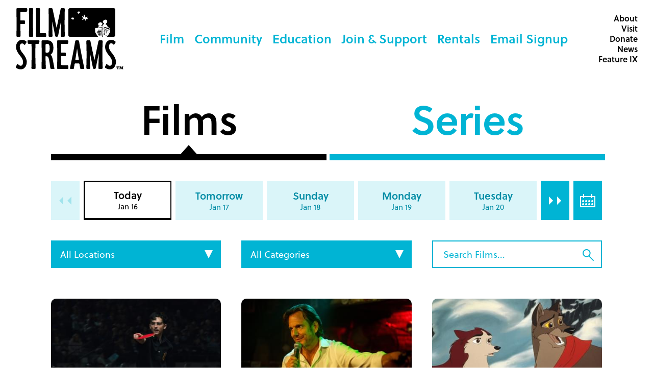

--- FILE ---
content_type: text/html; charset=UTF-8
request_url: https://filmstreams.org/films
body_size: 35492
content:



<!DOCTYPE html>
<html class="no-js" lang="en">
<head>
  <link rel="home" href="https://filmstreams.org/" />

  <link rel="shortcut icon" type="image/png" href="/favicon.png"/>
  <link rel="stylesheet" type="text/css" media="all" href="/main.min.css?v=e2b9f46879ac1180261f421bf0b1bf29a7acf56f" />

  <meta name="viewport" content="width=device-width,initial-scale=1">

  <link rel="canonical" content="https://filmstreams.org/films">
  
  <script src="https://use.typekit.net/gsd1wid.js"></script>
  <script>try{Typekit.load({ async: true });}catch(e){}</script>

  <script type="application/ld+json">
  {
    "@context": "http://schema.org/",
    "@graph": [
            {
  "@type": "LocalBusiness",
  "parentOrganization": { "name" : "Film Streams" },
  "name" : "Film Streams' Ruth Sokolof Theater",
  "address": {
    "@type" : "PostalAddress",
    "streetAddress": "1340 Mike Fahey Street",
    "addressLocality": "Omaha",
    "addressRegion": "Nebraska",
    "postalCode": "68102",
    "telephone" : "14029330259"
  },
  "priceRange" : "$5 - $10",
  "image": "https://filmstreams-staging.s3.amazonaws.com/uploads/_640x360_crop_center-center_50/FS-Theaters-Square-RuthSokolof.jpg?mtime=20171003150247",
  "hasmap" : "https://www.google.com/maps/place/Film+Streams'+Ruth+Sokolof+Theater/@41.2659898,-95.9342771,15z/data=!4m2!3m1!1s0x0:0xfe7b0d81e1ad8f81?sa=X&ved=0ahUKEwj80MT45aLXAhVBwWMKHdeZCcEQ_BIIrAEwEw"
},
            {
  "@type": "LocalBusiness",
  "parentOrganization": { "name" : "Film Streams" },
  "name" : "Film Streams' Dundee Theater",
  "address": {
    "@type" : "PostalAddress",
    "streetAddress": "4952 Dodge Street",
    "addressLocality": "Omaha",
    "addressRegion": "Nebraska",
    "postalCode": "68132",
    "telephone" : "14029330259"
  },
  "priceRange" : "$5 - $10",
  "image": "https://filmstreams-staging.s3.amazonaws.com/uploads/_640x360_crop_center-center_50/Dundee-Exterior-1925.jpg?mtime=20171027154639",
  "hasmap" : "https://www.google.com/maps/place/Film+Streams'+Dundee+Theater/@41.2597824,-95.9897624,15z/data=!4m2!3m1!1s0x0:0x38e13c906ab7c49a?sa=X&ved=0ahUKEwikkI3r56LXAhVC02MKHeZIA_sQ_BIIgwEwCg"
},
          ]
  }
  </script>

  <!-- Facebook Pixel Code -->
  <script>
    !function(f,b,e,v,n,t,s)
    {if(f.fbq)return;n=f.fbq=function(){n.callMethod?
    n.callMethod.apply(n,arguments):n.queue.push(arguments)};
    if(!f._fbq)f._fbq=n;n.push=n;n.loaded=!0;n.version='2.0';
    n.queue=[];t=b.createElement(e);t.async=!0;
    t.src=v;s=b.getElementsByTagName(e)[0];
    s.parentNode.insertBefore(t,s)}(window, document,'script',
    'https://connect.facebook.net/en_US/fbevents.js');
    fbq('init', '2319928981591144');
    fbq('track', 'PageView');
  </script>
  <noscript>
    <img height="1" width="1" style="display:none"
        src="https://www.facebook.com/tr?id=2319928981591144&ev=PageView&noscript=1"/>
  </noscript>
  <!-- End Facebook Pixel Code -->

  <title>Film and Movie Showtimes for Omaha, Nebraska | Film Streams</title>
<script>window.dataLayer = window.dataLayer || [];
function gtag(){dataLayer.push(arguments)};
gtag('js', new Date());
gtag('config', 'G-7LXTTKNEED', {'send_page_view': true,'anonymize_ip': false,'link_attribution': true,'allow_display_features': true});
</script><meta name="generator" content="SEOmatic">
<meta name="keywords" content="film streams,  film streams omaha,  film streams calendar,  ruth sokolof theater,  dundee theater,  filmstreams,  movies omaha,  omaha movies,  omaha movie">
<meta name="description" content="Showtimes for the Ruth Sokolof and Dundee Theaters.">
<meta name="referrer" content="no-referrer-when-downgrade">
<meta name="robots" content="nofollow">
<meta content="9643181341" property="fb:profile_id">
<meta content="en_US" property="og:locale">
<meta content="Film Streams" property="og:site_name">
<meta content="website" property="og:type">
<meta content="https://filmstreams.org/films" property="og:url">
<meta content="Film and Movie Showtimes for Omaha, Nebraska" property="og:title">
<meta content="Showtimes for the Ruth Sokolof and Dundee Theaters." property="og:description">
<meta content="https://optimise2.assets-servd.host/utter-seal/production/uploads/FilmStreams-Share-Linocuts1.jpg?w=1200&amp;h=630&amp;q=82&amp;auto=format&amp;fit=crop&amp;dm=1581666162&amp;s=eb34969d83abba9a1546bf9429dedaa4" property="og:image">
<meta content="1200" property="og:image:width">
<meta content="630" property="og:image:height">
<meta content="https://www.instagram.com/filmstreams/" property="og:see_also">
<meta content="https://www.facebook.com/filmstreams/" property="og:see_also">
<meta content="https://twitter.com/FilmStreams" property="og:see_also">
<meta name="twitter:card" content="summary_large_image">
<meta name="twitter:site" content="@filmstreams">
<meta name="twitter:creator" content="@filmstreams">
<meta name="twitter:title" content="Film and Movie Showtimes for Omaha, Nebraska">
<meta name="twitter:description" content="Showtimes for the Ruth Sokolof and Dundee Theaters.">
<meta name="twitter:image" content="https://optimise2.assets-servd.host/utter-seal/production/uploads/FilmStreams-Share-Linocuts1.jpg?w=800&amp;h=418&amp;q=82&amp;auto=format&amp;fit=crop&amp;dm=1581666162&amp;s=a0dc7c749ff517617df05ceb7c4decdb">
<meta name="twitter:image:width" content="800">
<meta name="twitter:image:height" content="418">
<link href="https://filmstreams.org/films" rel="canonical">
<link href="https://filmstreams.org/" rel="home">
<link type="text/plain" href="https://filmstreams.org/humans.txt" rel="author">
</head>

<body class="page-films"><script async src="https://www.googletagmanager.com/gtag/js?id=G-7LXTTKNEED"></script>

  

<div class="header-placeholder"></div>
<header class="header">
  <div class="header-container">

    <div class="header-side">
      <a class="header-logo" href="https://filmstreams.org/" title="Film Streams (en-US)">
        <svg class="header-logo-tall" version="1.1" xmlns="http://www.w3.org/2000/svg" xmlns:xlink="http://www.w3.org/1999/xlink" x="0px" y="0px"
	 viewBox="0 0 212 120" style="enable-background:new 0 0 212 120;" xml:space="preserve">
<style type="text/css">
	.st0{fill:#FFFFFF;}
</style>
<g>
	<path class="st0" d="M156.4,42.5c-0.1,2.5,0,4.9,1.5,7c0.4,0.5,0.7,1,1.1,1.6c0.3,0.4,1,2.3,1.4,2.4c0.9,0.3,1.4,1.8,2,2.5h17
		c0.2-0.3,0.4-0.8,0.5-0.9c0.4-0.6,1-1,1.5-1.6c1.3-1.5,2.4-3.4,3.2-5.3c0.7,0,0.5-1.3,0.7-1.8c0.4-1.3,0.4-2.4,0.4-3.8
		c0-0.8,0.3-2.2-0.8-2.5c-0.1-0.4-0.7-1.8-1.2-1.9c-1.1-0.2-2-0.8-2.7-1.5c0.1-0.1,0.1-0.2,0-0.3c0,0,0,0,0,0
		c-0.5-0.3-1-1.7-1.1-2.2c-0.4-1.2-1.3-1.8-2.6-1.8c-0.5-0.6-0.2-1.1,0-1.8c0.2,0,0.2-0.2,0.3-0.4c0.5-0.2,0.7-1.1,1.1-1.1
		c0.1,0,0.2,0,0.3-0.1c0,0,0.4-0.3,0.5-0.6c0,0,0,0,0,0c0.7-0.2,0.3-1.8,0.3-2.3c0.7-0.3,0.8-0.7-0.1-0.8c-0.1-0.2-0.3-0.3-0.4-0.4
		c1.1,0.2,0.8-0.2,0-0.9c-0.5-0.5-0.3,0-0.9-0.2c1.6-0.6-0.2-1.2-0.9-0.8c-0.3-0.2-1.5-0.5-1.7-0.3c-0.3,0.3-0.8,0.1-1,0.3l0,0
		c-0.2,0.2-0.5,0.3-0.8,0.3c-0.3,0-0.8,0.8-1,0.9c-1-0.2-2.1,2.7-1.6,3.5c0.4,0.6,1.2,1.2,1.8,1.5c1.3,0.6,0.7,1.5,0.4,2.4
		c-0.8,0.1-1.3,0.1-1.8,0.8c-0.6,0.9-1.2,1.9-1.4,3c-0.2,0.2-0.3,0.4-0.7,0.5c-0.2-0.2-0.4-0.4-0.6-0.7c-0.5-0.5-1.8,0-1.8-1.1
		c0.2-0.2,0.5-0.3,0.8-0.4c0.1,0,0.9,0.9,0.9,0.4l0-0.1c0-0.3,0-0.6,0.1-0.7c0.1,0,0.6,0.8,0.7,0.3c0.2-0.6,0.6-1.3,0.3-1.9
		c0.5-0.4,0.1-1.1,0.4-1.5c0.2-0.3-0.3-0.3-0.4-0.4c0.1-0.1,0.3,0,0.4-0.2c0.2-0.5-1.7-1.2-2.1-1.2l-0.1-0.1c-0.5-0.4-1-0.8-1.6-0.7
		c-0.3,0-1.8,0.3-1.9,0.5l-0.1,0.1c-0.3,0.3-0.6,0.3-1,0.5c-0.6,0.3-0.7,1.2-1.4,1.3c-0.9,0.2-0.5,0.8-0.9,1.4
		c-0.6,0.9,0.7,0.1,0.9,0c0,0,0,0,0,0c-0.1,0.9,0,0.9,0.3,1.4c-0.2,1.8,0.7,1.2,1.8,1.1c1.4,0.9-4.2,2.3-3,4c0.6,0,1.1,0,1.1,0
		c1.3-0.2,2.6-0.3,3.9-0.6c0.6-0.1,1.2-0.1,1.8-0.1l2.4-0.6c0.5,0,0.8,0.3,0.3,0.6l-2.6,0.9c0,0-0.1,0-0.1,0l-1.8,0
		c-1.3,0.2-2.6,0.5-3.9,0.5l-3.5,0.1c-0.1,0-0.2-0.1-0.3-0.2c0,0,0,0,0,0c-0.8,0.2-1.7,0.1-2.5,0.6C156.2,39.4,156.4,42,156.4,42.5z
		"/>
	<path d="M162.2,42.6c1.2-0.2,2.2-0.1,3.4-0.1c0.4,0,3.1-0.3,2.4,0.7c0.1,0,0.1,0,0.2,0.1c-0.1,0.1-0.1,0.1-0.2,0.2
		c-0.1,0-0.2,0-0.3,0c-0.1,0-0.2,0-0.4,0c-1.3,0-2.7,0.1-4,0c-0.5,0-0.8-0.1-1.3-0.1C161.3,43.4,162,42.6,162.2,42.6z"/>
	<path d="M160.5,45.3l-0.2-0.1c-0.2,0-0.2-0.1-0.1-0.2l0,0c0-0.1,0.1-0.1,0.1-0.1l0.8,0c1.1-0.3,2.6,0,3.7,0c0.9,0,1.8,0,2.7,0.1
		c0.1,0,0.1,0,0.2,0c0,0,0.1,0,0.1,0.1h0c0.1,0,0.2,0.1,0.2,0.1c0.1,0.1,0.4,0.1,0.4,0.2c0,0-0.1,0-0.1,0c0,0.1,0,0.1-0.1,0.2
		c-0.1,0.3-0.3,0.4-0.6,0.3c0,0,0,0,0,0l-0.5,0.2c-0.1,0-0.1,0-0.2,0c0,0-0.7,0-1.2,0c-2.4,0.1-4.9-0.5-4.9-0.6
		C160.8,45.6,160.5,45.4,160.5,45.3z"/>
	<path d="M158.8,47c0-0.1-0.1-0.1-0.1-0.2c0.1,0,0.1-0.1,0.1-0.1c1.5,0.2,2.9,0.3,4.4,0.5c0.8,0.1,4.2,0,4.6,0.9
		C165,48.1,161.6,48,158.8,47z"/>
	<path d="M160.3,49.1c-0.4-0.1-0.3-0.7,0.1-0.6c0,0,0,0,0.1,0c0,0,0,0,0-0.1c1.6,0.1,3.2,0.3,4.8,0.6c0.4,0,1.6-0.2,1.9,0.1
		c0.7,0.7-1.4,0.6-1.5,0.6C163.8,49.6,162.1,49.4,160.3,49.1z"/>
	<path d="M161.7,51c-0.3-0.2-0.1-0.6,0.2-0.6l0.7,0.1c1,0,1.9,0.1,2.9,0.2l0.7-0.1c0.2,0,0.3,0.1,0.4,0.2c0.3,0,0.6,0,0.9,0.1
		l0.5-0.1c0.1,0,0.2,0,0.3,0.2h0l0,0c0.1,0.1,0.1,0.3-0.1,0.4l-0.1,0c0,0,0,0,0,0l-0.8,0.2c0,0-0.1,0-0.1,0c0,0-0.4,0-0.8,0
		c0,0,0,0-0.1,0l-1.7,0.3c0,0-0.1,0-0.1,0c-0.8-0.1-1.5-0.2-2.3-0.3C161.8,51.4,161.7,51.2,161.7,51z"/>
	<path d="M166.4,53.4c-0.9,0.1-2.5,0-3.2-0.1c-0.2-0.1-0.5-0.3-0.7-0.5c1.9-0.2,3.5,0,5.3,0.4C167.5,53.5,166.8,53.3,166.4,53.4z"/>
	<path d="M178.9,53.3l-0.1,0.1c-0.2,0.4-5.1-0.6-6.4-2.8c0,0-0.1-0.2-0.1-0.2c0,0,0-0.1,0-0.1c0.2-0.3,0.7-0.3,0.7-0.2
		c0,0,0.9,0.8,1.1,0.9c0.7,0.3,2.1,1,3.1,1.4c0.4,0.1,1.7,0.4,1.7,0.5L178.9,53.3z"/>
	<path d="M173.2,49c0,0-0.1-0.1-0.1-0.2c0.2,0,0.3,0.1,0.5,0.1c0,0,0,0,0,0c0,0,0,0,0,0c1,0.3,2.1,0.7,3.1,1.2h0.5
		c0.2,0,0.3,0.2,0.3,0.4l0,0c0,0,0,0,0,0c0,0.1-0.1,0.2-0.3,0.2h-0.5c0,0-0.1,0-0.1,0l-0.8-0.3c-0.4-0.1-0.9-0.2-1.2-0.4l-1.1-0.5
		C173.2,49.4,173.2,49.2,173.2,49C173.2,49,173.2,49,173.2,49z"/>
	<path d="M179.3,49.3c-0.3,0.4-0.7-0.1-0.9-0.2c-0.5-0.1-0.9-0.3-1.4-0.4c-0.5,0-4.1-0.7-3.2-1.3c0,0-0.1,0-0.1-0.1
		c0.5,0,0.9,0.4,1.3,0.4C175.4,47.8,180,48.3,179.3,49.3z"/>
	<path d="M180,47.9c-0.7-0.1-7-2.1-6.8-2.5v0l0,0c-0.1,0-0.1-0.1-0.1-0.2c0,0-0.1,0-0.1,0c-0.1,0-0.1-0.1-0.1-0.2h0.1
		c1.2,0.1,1.9,0.7,2.9,0.9c0.1,0.1,0.3,0.2,0.4,0.4c1,0.3,2.9,0.5,3.7,1.3l0,0c0.1,0,0.2,0.1,0.3,0.2
		C180.1,47.8,180.1,47.9,180,47.9z"/>
	<path d="M179.9,46.2c-2.7-0.8-5.3-2.2-7.6-3.7c0-0.1,0.1-0.1,0.1,0c1.3,0.1,2.8,1.1,4,1.6c1.6,0.7,3.2,1.6,4.9,2.2
		c0.7,0.3,2.3,0.8,2.4,1.2C182.5,47.2,181.2,46.6,179.9,46.2z"/>
	<path d="M173,40.9h0.1c1.5,0.4,3,1.3,4.4,1.9c0.8,0.4,4.3,1.9,3.9,2.5c-2.8-1.4-5.8-2.6-8.3-4.2C173,41.1,173,41,173,40.9z"/>
	<path d="M179.4,42.9c-1.1-0.6-2.3-1.1-3.4-1.7c-0.5-0.3-1.1-0.6-1.5-1c-0.6-0.2-1.3-0.3-1.7-0.8c0-0.1,0-0.2,0.1-0.3
		c0.1,0,0.1-0.1,0.1-0.1c1,0.1,1.9,0.9,2.8,1.4c1.2,0.6,2.4,1.1,3.6,1.8c1,0.5,2,1.1,3,1.6c0.4,0.2,2.4,1.1,2.1,1.5
		C182.8,44.5,181.1,43.7,179.4,42.9z"/>
	<path d="M183.2,41.6c-2.6-1-5.2-1.9-7.7-3.1c-0.3,0-0.6-0.2-0.8-0.4c-0.1,0-0.3-0.1-0.4-0.1c-0.1-0.4-0.6-0.5-1-0.7
		c0,0,0-0.1,0-0.1c-0.3-0.2-1.1,0-1-0.4c0-0.4,1.7,0.1,2.6,0.4c0.7-0.7,3.8,0.7,4.6,1c1.3,0.4,4.5,1,5.3,2.1
		c-0.1,0.1-0.1,0.2-0.1,0.3c-0.1,0-0.1,0-0.2,0c0,0,0,0,0,0v0c0,0,0.1,0,0,0.1l0,0c0,0.2-0.1,0.3-0.4,0.4c0.3,0.2,0.9,0.4,0.9,0.8
		C184.2,42.2,183.7,41.8,183.2,41.6z"/>
	<path d="M170,56h1.1c0.3-0.7-0.3-3.2-0.4-3.7c-0.1-1.4-0.2-2.8-0.2-4.2c0-2.8,0.1-5.6,0.3-8.4c0,0,0,0,0,0c0-0.4,0.1-0.8,0-1.2
		c0.1-0.2,0.1-0.4-0.1-0.6h-0.2c-0.1,0.1-0.2,0.2-0.2,0.3c-0.9,0-1.3,7.8-1.3,8.8c0,1.9,0.1,3.9,0.3,5.8
		C169.6,53.9,169.7,54.9,170,56z"/>
	<g>
		<path d="M23.3,5.5C23.2,6,22.7,7,21,7h-9.5c-0.9,0-1.6,0.3-1.6,1.5v14.4c0,0.7,0.2,1.2,1.2,1.2h6.4c1.2,0,1.6,0.5,1.6,1.6v3.4
			c0,1.5-0.8,1.8-1.6,1.8h-6.3c-0.9,0-1.3,0.3-1.3,1.3l0.4,22c0,1.2-0.9,1.8-1.6,1.8h-5c-1,0-1.5-0.8-1.5-1.8c0-0.5,0-4,0.2-10.5
			C2.4,37.2,2.5,32,2.5,28c0-4-0.1-9.2-0.2-15.7C2.2,5.9,2.2,2.4,2.2,1.9C2.2,0.8,2.7,0,3.7,0h18c0.9,0,1.9,0.8,1.9,1.6L23.3,5.5z"
			/>
		<path d="M33.3,56h-5c-1,0-1.6-0.8-1.6-1.8c0-0.5,0-4,0.2-10.5C27,37.2,27.1,32,27.1,28c0-4-0.1-9.2-0.2-15.7
			c-0.2-6.5-0.2-9.9-0.2-10.4c0-1.1,0.5-1.9,1.6-1.9h5c1,0,1.6,0.8,1.6,1.9c0,0.5-0.1,4-0.3,10.4C34.5,18.8,34.5,24,34.5,28
			c0,4,0.1,9.2,0.2,15.7c0.2,6.5,0.3,10,0.3,10.5C34.9,55.2,34.3,56,33.3,56z"/>
		<path d="M59.1,56H41.9c-1,0-1.6-0.8-1.6-1.8c0-0.5,0-4,0.2-10.5c0.1-6.5,0.2-11.6,0.2-15.7c0-4-0.1-9.2-0.2-15.7
			c-0.2-6.5-0.2-9.9-0.2-10.4c0-1.1,0.5-1.9,1.6-1.9h5c1,0,1.6,0.8,1.6,1.9c0,0.5-0.1,4-0.3,10.4C48.2,18.8,48.1,24,48.1,28
			c0,3.4,0,6.7,0,10.4c0,2.7,0,5.3,0.1,8.4c0,1.6,0.7,2.2,2.3,2.2h8.1c1.3,0,1.8,0.7,1.8,1.8l0.3,3.9C60.7,55.6,59.9,56,59.1,56z"/>
		<path d="M95.4,56h-4.8c-0.9,0-1.6-0.6-1.6-1.8c0-0.5,0-3.2,0.2-8.2c0.2-4.8,0.3-8.4,0.3-10.6v-9.3l-5.6,28
			C83.5,55.2,83,56,81.5,56h-0.8c-1.2,0-2.3-0.5-2.6-1.9l-5.7-28.5v9.8c0,2.2,0.2,5.7,0.3,10.6c0.1,4.9,0.3,7.6,0.3,8.2
			c0,0.9-0.5,1.8-1.6,1.8h-4.6c-1,0-1.6-0.8-1.6-1.8c0-0.5,0-4,0.2-10.5c0.1-6.5,0.2-11.6,0.2-15.7c0-4-0.1-9.2-0.2-15.7
			c-0.2-6.5-0.2-9.9-0.2-10.4c0-1.1,0.5-1.9,1.6-1.9h4.4c0.9,0,1.7,0.7,2,1.9l7.8,37l7.8-37c0.2-1,1-1.9,2-1.9h4.6
			c1,0,1.6,0.8,1.6,1.9c0,0.5-0.1,4-0.3,10.4C96.7,18.8,96.6,24,96.6,28c0,4,0.1,9.2,0.2,15.7c0.2,6.5,0.3,10,0.3,10.5
			C97,55.2,96.4,56,95.4,56z"/>
	</g>
	<path d="M193,0h-86c-1.7,0-3,1.4-3,3v50c0,1.7,1.3,3,3,3h55.4c-0.6-0.7-1.1-2.2-2-2.5c-0.4-0.1-1.1-2-1.4-2.4
		c-0.4-0.5-0.7-1-1.1-1.6c-1.5-2.2-1.6-4.5-1.5-7c0-0.5-0.2-3.1,0.2-3.3c0.7-0.5,1.6-0.4,2.5-0.6c0,0,0,0,0,0
		c0.1,0.1,0.1,0.2,0.3,0.2l3.5-0.1c1.3-0.1,2.6-0.3,3.9-0.5l1.8,0c0,0,0,0,0.1,0l2.6-0.9c0.5-0.3,0.3-0.6-0.3-0.6l-2.4,0.6
		c-0.6,0-1.2,0-1.8,0.1c-1.3,0.2-2.6,0.4-3.9,0.6c0,0-0.5,0-1.1,0c-1.2-1.7,4.4-3.1,3-4c-1.1,0.1-2,0.7-1.8-1.1
		c-0.3-0.5-0.4-0.5-0.3-1.4c0,0,0,0,0,0c-0.1,0-1.4,0.9-0.9,0c0.4-0.6,0-1.2,0.9-1.4c0.7-0.2,0.8-1,1.4-1.3c0.4-0.2,0.7-0.2,1-0.5
		L165,28c0.1-0.1,1.6-0.4,1.9-0.5c0.7-0.1,1.2,0.3,1.6,0.7l0.1,0.1c0.3,0,2.3,0.7,2.1,1.2c-0.1,0.2-0.3,0.1-0.4,0.2
		c0.1,0.1,0.6,0.1,0.4,0.4c-0.3,0.4,0.1,1.1-0.4,1.5c0.3,0.7-0.1,1.3-0.3,1.9c-0.1,0.5-0.6-0.3-0.7-0.3c-0.2,0.1-0.2,0.4-0.1,0.7
		l0,0.1c0,0.5-0.9-0.3-0.9-0.4c-0.3,0.1-0.5,0.3-0.8,0.4c0,1,1.3,0.6,1.8,1.1c0.2,0.2,0.4,0.5,0.6,0.7c0.3,0,0.5-0.3,0.7-0.5
		c0.2-1.1,0.7-2.1,1.4-3c0.5-0.7,1-0.7,1.8-0.8c0.3-0.9,0.9-1.8-0.4-2.4c-0.6-0.3-1.5-0.9-1.8-1.5c-0.4-0.7,0.6-3.6,1.6-3.5
		c0.1-0.2,0.7-0.9,1-0.9c0.3,0,0.6,0,0.8-0.3l0,0c0.2-0.1,0.7,0,1-0.3c0.3-0.2,1.5,0.1,1.7,0.3c0.7-0.3,2.5,0.3,0.9,0.8
		c0.5,0.2,0.3-0.3,0.9,0.2c0.8,0.8,1.1,1.2,0,0.9c0.2,0.1,0.3,0.2,0.4,0.4c0.9,0.1,0.8,0.5,0.1,0.8c0,0.5,0.4,2.1-0.3,2.3
		c0,0,0,0,0,0c-0.1,0.3-0.5,0.6-0.5,0.6c-0.1,0.1-0.2,0.1-0.3,0.1c-0.4,0-0.6,0.9-1.1,1.1c-0.1,0.1-0.1,0.4-0.3,0.4
		c-0.1,0.7-0.4,1.2,0,1.8c1.3,0,2.2,0.5,2.6,1.8c0.2,0.5,0.6,1.9,1.1,2.2c0,0,0,0,0,0c0.1,0.1,0.1,0.2,0,0.3
		c0.8,0.8,1.6,1.3,2.7,1.5c0.4,0.1,1,1.5,1.2,1.9c1,0.3,0.7,1.7,0.8,2.5c0.1,1.4,0.1,2.5-0.4,3.8c-0.2,0.5,0,1.8-0.7,1.8
		c-0.8,1.9-1.9,3.8-3.2,5.3c-0.5,0.5-1,1-1.5,1.6c-0.1,0.2-0.3,0.7-0.5,0.9H193c1.6,0,3-1.3,3-3V3C196,1.4,194.6,0,193,0z
		 M113.7,20.9c0.1,0.6,1,0.7,0.7,1.4c-0.8,0-0.8-0.4-1.8-0.7c-0.8,0.3-0.5,0.8-0.9,1.1c-0.6-0.3,0-1.2,0.1-1.6
		c-0.6-0.2-1.9,0.3-2-0.5c0-0.3,0.3-0.3,0.7-0.3c0-0.2-0.3-1.5-0.1-1.5c0.6-0.1,1,1.2,1.9,1.1c0.3-0.4,0.1-2.3,0.5-2.6
		c0.2,0.1,0.7,1.4,0.8,1.6c0,0.4-0.2,0.5-0.3,0.8c0.6,0,0.9-0.2,1.5-0.3C115.5,20.1,114.6,20.9,113.7,20.9z M126.5,7.3
		c0,0.4-0.4,0.4-0.6,0.7c1.7,1.5-0.5,1-1.3,0.9c-0.4,0.7-0.3,2.3-1.3,2.2c0-0.8,0.1-1.2,0.4-2.1c-0.7-0.2-1.7,0.7-2,0.1
		c0-0.4,0.5-0.4,0.7-0.6c0.1-0.4-1.9-0.9-1.8-1.2c0.4-0.3,2.9,0.8,3.4,0.5c0.2-0.4-0.3-1.8-0.1-2.1c0.7-0.1,1,1.2,0.9,1.6
		c0.7,0,0.8-0.6,1.4-0.7C126,6.7,127.6,6.4,126.5,7.3z M141.6,21.2c-1,0.9-3-0.4-3.9-0.7c0.2,0.8,0.7,3,0.2,3.7
		c-0.8,1-1.7-3-1.8-3.3c-0.7,0.3-4.4,2.3-5,1.3c-0.8-1.1,3.6-2.6,4.1-2.8c-1-0.5-4.6-1.2-4.2-2.8c0.2-0.9,3.3,0.7,3.8,0.9
		c-0.3-1,0.1-2-0.3-3c-0.1-0.3-0.2-1.4,0.4-1.7c0.6-0.3,0.5,0.4,0.8,0.8c0.1,0.1,1,3.4,1.5,4.8c0.2,0.6,4.5-2.4,4.5-1.2
		c0,1-1.8,1.5-2.4,2C139.6,19.4,142.8,20.1,141.6,21.2z"/>
	<path class="st0" d="M134.6,17.4c-0.3-1,0.1-2-0.3-3c-0.1-0.3-0.2-1.4,0.4-1.7c0.6-0.3,0.5,0.4,0.8,0.8c0.1,0.1,1,3.4,1.5,4.8
		c0.2,0.6,4.5-2.4,4.5-1.2c0,1-1.8,1.5-2.4,2c0.5,0.3,3.7,0.9,2.5,2c-1,0.9-3-0.4-3.9-0.7c0.2,0.8,0.7,3,0.2,3.7
		c-0.8,1-1.7-3-1.8-3.3c-0.7,0.3-4.4,2.3-5,1.3c-0.8-1.1,3.6-2.6,4.1-2.8c-1-0.5-4.6-1.2-4.2-2.8C131.1,15.6,134.2,17.2,134.6,17.4z
		 M124,7.7c0.2-0.4-0.3-1.8-0.1-2.1c0.7-0.1,1,1.2,0.9,1.6c0.7,0,0.8-0.6,1.4-0.7c-0.2,0.3,1.4,0,0.3,0.8c0,0.4-0.4,0.4-0.6,0.7
		c1.7,1.5-0.5,1-1.3,0.9c-0.4,0.7-0.3,2.3-1.3,2.2c0-0.8,0.1-1.2,0.4-2.1c-0.7-0.2-1.7,0.7-2,0.1c0-0.4,0.5-0.4,0.7-0.6
		c0.1-0.4-1.9-0.9-1.8-1.2C121.1,6.9,123.5,7.9,124,7.7z M110.4,20.2c0-0.2-0.3-1.5-0.1-1.5c0.6-0.1,1,1.2,1.9,1.1
		c0.3-0.4,0.1-2.3,0.5-2.6c0.2,0.1,0.7,1.4,0.8,1.6c0,0.4-0.2,0.5-0.3,0.8c0.6,0,0.9-0.2,1.5-0.3c0.8,0.7-0.2,1.6-1.1,1.5
		c0.1,0.6,1,0.7,0.7,1.4c-0.8,0-0.8-0.4-1.8-0.7c-0.8,0.3-0.5,0.8-0.9,1.1c-0.6-0.3,0-1.2,0.1-1.6c-0.6-0.2-1.9,0.3-2-0.5
		C109.8,20.3,110.1,20.2,110.4,20.2z"/>
</g>
<g>
	<g>
		<path d="M19,116c-2,2.5-5,3.8-7.9,3.8c-2.8,0-4.6-0.4-6.4-1.2c-1.3-0.6-2-1-2.8-1.6c-0.4-0.3-0.9-0.9-0.9-1.5
			c0-0.3,0.1-0.7,0.3-1.1c0.5-0.9,1.7-3.2,2.2-4.3c0.2-0.5,0.4-0.8,1-0.8c0.2,0,0.5,0.1,0.8,0.4c0.7,0.9,1.6,1.6,2.5,2.2
			c0.8,0.5,1.8,0.9,2.8,0.9c2,0,4.5-1.3,4.5-7.1c0-1.2-0.2-2.7-0.5-3.8c-0.8-2.8-2.5-5.4-4.5-7.8c-3.2-3.9-6.9-8.8-8.1-13.7
			c-0.3-1.3-0.6-2.7-0.6-4.3c0-3.7,1-7.4,3.4-10.1c2.4-2.8,4.9-3.9,8.2-3.9c2.2,0,3.6,0.3,5.1,0.9c1.8,0.9,2.7,1.5,3.4,2.2
			c0.3,0.3,0.6,0.8,0.6,1.1c0,0.3-0.2,0.7-0.3,0.9c-0.6,0.9-1.9,3-2.5,4C19,71.6,18.8,72,18.5,72c-0.2,0-0.6-0.1-0.9-0.4
			c-0.4-0.5-1-1-1.6-1.5c-0.7-0.5-1.5-1-2.8-1c-1.9,0-4.4,1.7-4.4,6.4c0,1.2,0.2,2.8,0.5,3.9c0.9,2.8,2.6,5.4,4.5,7.8
			c3.2,4,6.9,8.8,8.1,13.8c0.3,1.3,0.6,2.6,0.6,4.2C22.4,110,21.1,113.4,19,116z"/>
		<path d="M47.1,66.2c-0.2,0.8-0.2,1.4-0.3,2.1c-0.2,1.4-1,1.6-2.2,1.6h-3.7c-1.2,0-1.4,0.2-1.4,1.3C39.4,73.3,39.3,87,39.3,91
			c0,4,0.1,9.2,0.3,15.7c0.1,6.5,0.2,10,0.2,10.5c0,1-0.6,1.8-1.6,1.8h-5c-1,0-1.6-0.8-1.6-1.8c0-0.5,0.1-4,0.2-10.5
			C31.9,100.2,32,95,32,91c0-4-0.1-17.7-0.2-19.8c0-1.1-0.3-1.3-1.4-1.3h-3.7c-1.2,0-2.1-0.3-2.3-1.6c-0.1-0.7,0-1.2-0.2-2.1
			c-0.2-0.9-0.3-1.4-0.3-2c0-0.7,0.2-1.2,1.3-1.2H46c1.1,0,1.3,0.5,1.3,1.2C47.3,64.8,47.2,65.3,47.1,66.2z"/>
		<path d="M75.4,119h-4.6c-1,0-1.9-0.3-2.2-1.7c-0.3-2-0.7-4.7-1.2-9c-0.9-6.3-1.8-9.7-2.5-11.2c-0.9-2.2-2.1-2.9-3.8-2.9h-1.9
			c0.1,4.2,0.2,11.8,0.4,16.1c0.2,4.2,0.3,6.5,0.3,7c0,0.9-0.5,1.8-1.6,1.8h-5.3c-1,0-1.6-0.8-1.6-1.8c0-0.5,0-4,0.2-10.5
			c0.1-6.5,0.2-11.6,0.2-15.7c0-4-0.1-9.2-0.2-15.7c-0.2-6.5-0.2-9.9-0.2-10.4c0-1.1,0.5-1.9,1.6-1.9h10.8c3.2,0,6,1.1,8.1,3.9
			c2,2.5,2.8,5.9,2.8,10.6c0,8.1-2.9,11.7-5.7,13.4c3.2,2.7,3.8,5.6,7.4,25.5c0.1,0.4,0.3,1.2,0.3,1.5C76.8,118.5,76.6,119,75.4,119
			z M63,69.9c-3.1,0-3.7,0.4-3.7,2.8v12.7c0,1.4,0.3,1.9,2.7,1.9c3.4,0,5.4-1.6,5.4-8.5C67.4,72.6,66.2,69.9,63,69.9z"/>
		<path d="M102.4,119h-19c-1,0-1.5-0.8-1.5-1.8c0-0.5,0-4,0.2-10.5c0.1-6.5,0.2-11.6,0.2-15.7c0-4-0.1-9.2-0.2-15.7
			c-0.2-6.5-0.2-9.9-0.2-10.4c0-1.1,0.5-1.9,1.5-1.9h18.7c1,0,2,0.8,1.9,1.6l-0.3,3.9c0,0.5-0.5,1.5-2.2,1.5H91.2
			c-0.9,0-1.6,0.3-1.6,1.5v14.4c0,0.7,0.2,1.2,1.2,1.2h6.8c1.1,0,1.5,0.5,1.5,1.6v3.4c0,1.5-0.8,1.8-1.5,1.8h-6.7
			c-0.9,0-1.3,0.3-1.3,1.3v14.6c0,1.3,1,2.1,3.4,2.1h8.8c1.6,0,2,0.7,2.1,1.8l0.2,3.9C104.1,118.6,103.3,119,102.4,119z"/>
		<path d="M133.7,119h-4.8c-0.8,0-1.5-0.2-1.7-1.1l-1.4-8.4c-0.1-0.8-0.7-1.3-1.8-1.3H118c-0.8,0-1.7,0.3-1.8,1.3l-1.4,8.3
			c-0.1,0.9-0.7,1.3-1.7,1.3H109c-0.9,0-1.8-0.4-1.8-1.7c0-0.4,0.6-3.4,1.8-8.8c2.2-10.3,4.8-23.1,6.8-34.5c0.9-5.2,1.3-8.2,1.5-8.8
			c0.3-1.7,1-2.3,2.5-2.3h2.9c1.2,0,2.2,0.5,2.4,2.3c0.1,0.5,0.5,3.4,1.5,8.8c1.9,10.9,4.5,23.9,6.8,34.7c1.2,5.5,1.8,8.4,1.8,8.6
			C135.2,118.1,134.8,119,133.7,119z M121.5,81.5c-0.1-0.6-0.4-1.9-0.4-2.2c-0.2,0.3-0.3,1.7-0.4,2.2l-2.9,18.7c-0.1,0.6,0,1,0.6,1
			h5.4c0.4,0,0.8-0.4,0.7-1L121.5,81.5z"/>
		<path d="M169.3,119h-4.8c-0.9,0-1.6-0.6-1.6-1.8c0-0.5,0-3.2,0.2-8.2c0.2-4.8,0.3-8.4,0.3-10.6v-9.3l-5.6,28
			c-0.3,1.1-0.8,1.9-2.2,1.9h-0.8c-1.2,0-2.3-0.5-2.6-1.9l-5.7-28.5v9.8c0,2.2,0.2,5.7,0.3,10.6c0.1,4.9,0.3,7.6,0.3,8.2
			c0,0.9-0.5,1.8-1.6,1.8h-4.6c-1,0-1.6-0.8-1.6-1.8c0-0.5,0-4,0.2-10.5c0.1-6.5,0.2-11.6,0.2-15.7c0-4-0.1-9.2-0.2-15.7
			c-0.2-6.5-0.2-9.9-0.2-10.4c0-1.1,0.5-1.9,1.6-1.9h4.4c0.9,0,1.7,0.7,2,1.9l7.8,37l7.8-37c0.2-1,0.9-1.9,2-1.9h4.7
			c1,0,1.6,0.8,1.6,1.9c0,0.5-0.1,4-0.3,10.4c-0.1,6.5-0.2,11.6-0.2,15.7c0,4,0.1,9.2,0.2,15.7c0.2,6.5,0.3,10,0.3,10.5
			C171,118.2,170.4,119,169.3,119z"/>
		<path d="M193.7,116c-2,2.5-5,3.8-7.9,3.8c-2.8,0-4.6-0.4-6.4-1.2c-1.3-0.6-2-1-2.8-1.6c-0.4-0.3-0.9-0.9-0.9-1.5
			c0-0.3,0.1-0.7,0.3-1.1c0.5-0.9,1.7-3.2,2.2-4.3c0.2-0.5,0.4-0.8,0.9-0.8c0.2,0,0.5,0.1,0.8,0.4c0.7,0.9,1.5,1.6,2.5,2.2
			c0.8,0.5,1.8,0.9,2.8,0.9c2,0,4.5-1.3,4.5-7.1c0-1.2-0.2-2.7-0.5-3.8c-0.8-2.8-2.5-5.4-4.5-7.8c-3.2-3.9-6.9-8.8-8.1-13.7
			c-0.3-1.3-0.6-2.7-0.6-4.3c0-3.7,1-7.4,3.4-10.1c2.4-2.8,4.9-3.9,8.2-3.9c2.2,0,3.6,0.3,5.1,0.9c1.8,0.9,2.7,1.5,3.4,2.2
			c0.3,0.3,0.6,0.8,0.6,1.1c0,0.3-0.2,0.7-0.3,0.9c-0.6,0.9-1.9,3-2.5,4c-0.1,0.2-0.3,0.5-0.6,0.5c-0.2,0-0.6-0.1-0.9-0.4
			c-0.4-0.5-0.9-1-1.6-1.5c-0.7-0.5-1.5-1-2.8-1c-1.9,0-4.4,1.7-4.4,6.4c0,1.2,0.2,2.8,0.5,3.9c0.9,2.8,2.6,5.4,4.5,7.8
			c3.2,4,6.9,8.8,8.1,13.8c0.3,1.3,0.6,2.6,0.6,4.2C197.2,110,195.8,113.4,193.7,116z"/>
	</g>
	<path d="M203.5,114.3v1.9h-1.2v-1h-0.7v3.3h0.7v0.9h-2.8v-0.9h0.7v-3.3h-0.7v1h-1.2v-1.9H203.5z"/>
	<path d="M204.2,118.5h0.5v-3.3h-0.5v-0.9h2.7l0.9,3.7h0l0.9-3.7h2.7v0.9h-0.5v3.3h0.5v0.9H209v-0.9h0.5v-3.3h0l-1.2,4.2h-1.4
		l-1.2-4.2h0v3.3h0.5v0.9h-2.1V118.5z"/>
</g>
</svg>
        <svg class="header-logo-wide" xmlns="http://www.w3.org/2000/svg" width="212" height="30" viewBox="0 0 212 30"><defs><style>.a{fill:#fff;}</style></defs><path d="M11.18,3.76c0,.26-.3.73-1.12.73H5.32c-.43,0-.82.17-.82.73v7.19c0,.34.09.6.6.6H8.29c.6,0,.78.26.78.82v1.72c0,.73-.39.91-.78.91H5.15c-.43,0-.65.17-.65.64l.22,11a.84.84,0,0,1-.82.9H1.4c-.52,0-.77-.39-.77-.9,0-.26,0-2,.09-5.26S.8,17,.8,15s0-4.61-.09-7.84S.63,2.21.63,2C.63,1.39.88,1,1.4,1h9a.94.94,0,0,1,.95.82Z"/><path d="M16.17,29h-2.5c-.52,0-.78-.39-.78-.9,0-.26,0-2,.09-5.26s.08-5.82.08-7.84,0-4.61-.08-7.84S12.9,2.21,12.9,2c0-.56.26-.95.78-.95h2.5c.52,0,.82.39.82.95,0,.26,0,2-.13,5.21S16.78,13,16.78,15s0,4.61.08,7.84.13,5,.13,5.26A.82.82,0,0,1,16.17,29Z"/><path d="M29.11,29H20.5c-.52,0-.78-.39-.78-.9,0-.26,0-2,.09-5.26s.09-5.82.09-7.84,0-4.61-.09-7.84S19.72,2.21,19.72,2c0-.56.26-.95.78-.95H23c.52,0,.82.39.82.95,0,.26,0,2-.13,5.21S23.6,13,23.6,15v5.21c0,1.33,0,2.67,0,4.22,0,.82.34,1.07,1.16,1.07h4a.8.8,0,0,1,.91.91l.13,1.94A.7.7,0,0,1,29.11,29Z"/><path d="M47.24,29H44.83a.82.82,0,0,1-.82-.9c0-.26,0-1.6.08-4.09s.13-4.18.13-5.3V14.05l-2.8,14a1,1,0,0,1-1.12.95h-.39a1.18,1.18,0,0,1-1.29-.95L35.79,13.8V18.7c0,1.08.09,2.84.13,5.3S36,27.79,36,28.1a.82.82,0,0,1-.82.9H32.95c-.52,0-.78-.39-.78-.9,0-.26,0-2,.09-5.26s.08-5.82.08-7.84,0-4.61-.08-7.84S32.17,2.21,32.17,2c0-.56.26-.95.78-.95h2.19a1.08,1.08,0,0,1,1,.95l3.92,18.52L43.93,2a1.06,1.06,0,0,1,1-.95h2.32c.52,0,.82.39.82.95,0,.26,0,2-.13,5.21S47.85,13,47.85,15s0,4.61.09,7.84.13,5,.13,5.26A.82.82,0,0,1,47.24,29Z"/><path class="a" d="M80.2,22.24A5.47,5.47,0,0,0,81,25.76c.18.26.37.51.55.78s.51,1.13.7,1.2c.44.14.68.91,1,1.27h8.52c.09-.14.19-.39.25-.47.22-.28.5-.51.73-.79a10,10,0,0,0,1.59-2.65c.37,0,.27-.64.35-.91a4.66,4.66,0,0,0,.18-1.88c0-.39.13-1.1-.39-1.25-.06-.18-.37-.91-.59-.95a2.55,2.55,0,0,1-1.36-.77c.06-.05.06-.11,0-.17h0c-.25-.13-.48-.83-.56-1.1a1.2,1.2,0,0,0-1.28-.88c-.24-.3-.09-.55,0-.88.11,0,.12-.12.17-.19.23-.08.36-.53.55-.55s.11,0,.16,0a1.4,1.4,0,0,0,.26-.28h0c.34-.1.17-.91.16-1.14.37-.14.42-.35,0-.4a.73.73,0,0,0-.21-.19c.55.11.41-.09,0-.47s-.17,0-.44-.1c.8-.28-.09-.59-.46-.42-.14-.09-.73-.25-.87-.13s-.4.05-.48.13l0,0a.4.4,0,0,1-.39.14c-.13,0-.41.38-.48.46-.5-.09-1,1.36-.81,1.73a2.31,2.31,0,0,0,.92.75c.64.31.35.73.2,1.21-.41,0-.67,0-.91.38a4.18,4.18,0,0,0-.69,1.51c-.11.09-.17.22-.33.23l-.28-.34c-.23-.24-.89,0-.88-.53a1.28,1.28,0,0,1,.38-.22s.47.45.46.18v0c0-.17,0-.31.07-.36s.28.41.34.17.28-.63.15-1c.23-.19,0-.54.2-.75s-.13-.16-.2-.19.17,0,.22-.1c.11-.27-.86-.61-1-.61l-.07-.06a1.11,1.11,0,0,0-.82-.35,5,5,0,0,0-1,.24l-.06.05c-.17.16-.31.14-.5.25s-.33.58-.69.67-.25.41-.43.7c-.28.45.37,0,.43,0h0a.81.81,0,0,0,.17.71c-.12.9.36.62.9.55.71.46-2.08,1.17-1.49,2h.55c.65-.09,1.3-.17,2-.28a9.21,9.21,0,0,1,.92,0l1.2-.31c.27,0,.39.13.14.29l-1.3.45h-.95a18,18,0,0,1-2,.27l-1.74.05a.14.14,0,0,1-.13-.08h0a3.84,3.84,0,0,0-1.24.31C80.12,20.71,80.22,22,80.2,22.24Z"/><path d="M83.11,22.3a9.33,9.33,0,0,1,1.68,0c.18,0,1.56-.14,1.21.35l.08,0a.25.25,0,0,1-.11.08l-.14,0-.18,0c-.67,0-1.35.07-2,0-.23,0-.42,0-.65,0S83,22.31,83.11,22.3Z"/><path d="M82.23,23.67l-.11-.06c-.08,0-.1-.06-.07-.11h0a.07.07,0,0,1,.06,0h.42a7.19,7.19,0,0,1,1.87,0c.45,0,.92,0,1.37.07l.11,0s0,0,0,0h0a.23.23,0,0,1,.11.06c.07,0,.18,0,.22.12h-.07s0,.07-.07.1-.17.18-.31.17h0l-.23.1-.1,0h-.6a7.06,7.06,0,0,1-2.46-.31Z"/><path d="M81.42,24.5a.19.19,0,0,1,0-.11s0,0,.07,0l2.18.26c.4.05,2.08,0,2.3.46A14.81,14.81,0,0,1,81.42,24.5Z"/><path d="M82.17,25.57a.16.16,0,0,1,0-.32h0a0,0,0,0,1,0,0,18.34,18.34,0,0,1,2.38.28c.2,0,.78-.11.94,0,.35.34-.69.29-.75.29A19.09,19.09,0,0,1,82.17,25.57Z"/><path d="M82.85,26.48A.15.15,0,0,1,83,26.2l.34.05c.48,0,1,0,1.43.08l.33,0a.23.23,0,0,1,.21.09l.43,0,.24-.05a.14.14,0,0,1,.16.08h0c.06.06,0,.13,0,.2l0,0h0l-.39.08h0l-.41,0,0,0-.87.14h-.07L83,26.73A.24.24,0,0,1,82.85,26.48Z"/><path d="M85.18,27.68a8.22,8.22,0,0,1-1.62-.06,1.22,1.22,0,0,1-.34-.25,7.37,7.37,0,0,1,2.63.19C85.75,27.76,85.42,27.67,85.18,27.68Z"/><path d="M91.47,27.63l-.07,0a4.25,4.25,0,0,1-3.2-1.4l-.05-.1s0,0,0,0,.33-.14.36-.08a6.54,6.54,0,0,0,.57.45c.36.14,1.05.49,1.54.68a4.25,4.25,0,0,1,.83.24Z"/><path d="M88.61,25.49a.17.17,0,0,1,0-.12l.23.07h0c.52.16,1,.37,1.54.58h.24a.15.15,0,0,1,.15.2h0a.16.16,0,0,1-.14.12h-.33l-.41-.17a4.51,4.51,0,0,1-.62-.18l-.57-.27a.15.15,0,0,1-.06-.23Z"/><path d="M91.65,25.66c-.13.18-.37-.06-.47-.12s-.46-.14-.68-.22-2-.37-1.59-.67l-.06,0c.23,0,.44.22.65.22S92,25.16,91.65,25.66Z"/><path d="M92,25c-.33-.07-3.48-1-3.41-1.26h0a.09.09,0,0,1,0-.09l-.05,0a.09.09,0,0,1-.07-.09h.07a8.47,8.47,0,0,1,1.45.46c.05.07.14.11.2.19a5,5,0,0,1,1.84.64h0a.13.13,0,0,1,.13.11Z"/><path d="M92,24.12a14.22,14.22,0,0,1-3.78-1.86s.07,0,.07,0a7,7,0,0,1,2,.81c.81.37,1.61.8,2.46,1.1.33.13,1.16.39,1.21.62C93.26,24.59,92.6,24.31,92,24.12Z"/><path d="M88.48,21.45h.07a12.21,12.21,0,0,1,2.18,1c.38.19,2.13.94,2,1.25a38.4,38.4,0,0,1-4.17-2.1A.17.17,0,0,1,88.48,21.45Z"/><path d="M91.68,22.44c-.56-.28-1.13-.54-1.68-.84a7.1,7.1,0,0,1-.77-.49,1.68,1.68,0,0,1-.84-.4c0-.06,0-.11.07-.13s0,0,.07,0a4.25,4.25,0,0,1,1.38.68c.59.32,1.21.57,1.81.88l1.49.8c.19.1,1.2.53,1,.76C93.38,23.27,92.53,22.87,91.68,22.44Z"/><path d="M93.58,21.82c-1.28-.51-2.62-.95-3.86-1.54a.75.75,0,0,1-.41-.19l-.21,0c-.06-.2-.32-.24-.5-.34,0,0,0,0,0,0s-.54,0-.52-.2.85.07,1.29.2c.35-.34,1.89.37,2.32.49.67.19,2.23.48,2.66,1.06a.15.15,0,0,0-.07.16h-.12s.05,0,0,0h0a.25.25,0,0,1-.19.21c.16.09.43.2.45.42A1.79,1.79,0,0,1,93.58,21.82Z"/><path d="M87,29h.55a7.44,7.44,0,0,0-.18-1.84c-.06-.7-.08-1.41-.08-2.11,0-1.39.07-2.78.14-4.18h0a1.6,1.6,0,0,0,0-.6.28.28,0,0,0,0-.31h-.1c0,.06-.08.08-.1.14-.44,0-.64,3.88-.64,4.38,0,1,0,2,.14,2.92A10.69,10.69,0,0,0,87,29Z"/><path d="M98.5,1h-43A1.5,1.5,0,0,0,54,2.5v25A1.5,1.5,0,0,0,55.5,29H83.2c-.31-.35-.55-1.12-1-1.27-.19-.07-.57-1-.7-1.2s-.36-.52-.55-.78a5.47,5.47,0,0,1-.76-3.51c0-.23-.08-1.53.08-1.64a3.84,3.84,0,0,1,1.24-.31h0a.14.14,0,0,0,.13.08l1.74-.05a18,18,0,0,0,2-.27h.94l1.31-.45c.25-.15.13-.28-.14-.29l-1.2.31a9.2,9.2,0,0,0-.92,0c-.65.11-1.3.19-2,.28h-.55c-.58-.83,2.21-1.54,1.49-2-.54.07-1,.35-.9-.55a.81.81,0,0,1-.17-.71h0c-.06,0-.71.43-.43,0,.18-.29,0-.59.43-.7s.38-.52.69-.67.33-.09.5-.25l.06-.05a5,5,0,0,1,1-.24,1.11,1.11,0,0,1,.82.35l.07.06c.16,0,1.14.34,1,.61,0,.11-.16,0-.22.1s.29,0,.2.19,0,.56-.2.75c.13.35-.07.65-.15,1s-.3-.15-.34-.17-.09.19-.07.36v0c0,.27-.43-.17-.46-.18a1.28,1.28,0,0,0-.38.22c0,.52.65.28.88.53l.28.34c.16,0,.23-.14.33-.23a4.18,4.18,0,0,1,.69-1.51c.24-.35.5-.34.91-.38.14-.47.44-.89-.2-1.21a2.31,2.31,0,0,1-.92-.75c-.22-.37.32-1.82.81-1.73.06-.08.34-.47.48-.46a.4.4,0,0,0,.39-.14l0,0c.08-.07.34,0,.48-.13s.73,0,.87.13c.36-.17,1.26.14.46.42.27.09.17-.15.44.1s.53.58,0,.47a.73.73,0,0,1,.21.19c.45.05.4.26,0,.4,0,.23.18,1-.16,1.14h0a1.4,1.4,0,0,1-.26.28s-.1.07-.16,0-.32.47-.55.55c0,.07-.06.18-.17.19-.07.33-.22.58,0,.88a1.2,1.2,0,0,1,1.28.88c.08.27.32,1,.56,1.1h0c.07.06.07.12,0,.17a2.55,2.55,0,0,0,1.36.77c.21,0,.52.77.59.95.52.14.37.86.39,1.25a4.66,4.66,0,0,1-.18,1.88c-.09.27,0,.88-.35.91a10,10,0,0,1-1.59,2.65c-.23.27-.51.5-.73.79-.07.08-.17.33-.25.47H98.5a1.5,1.5,0,0,0,1.5-1.5V2.5A1.5,1.5,0,0,0,98.5,1ZM58.83,11.43c.05.3.51.34.37.68-.4,0-.42-.18-.88-.33-.38.15-.25.42-.47.55-.3-.15,0-.59,0-.8-.3-.11-1,.15-1-.26,0-.13.17-.15.33-.17,0-.08-.17-.73,0-.74.31,0,.48.62,1,.53.14-.2.06-1.13.25-1.28.12.07.33.7.39.81s-.11.24-.13.38c.3,0,.46-.12.74-.13C59.77,11,59.29,11.44,58.83,11.43Zm6.41-6.78c0,.18-.22.2-.28.34.83.74-.25.51-.65.43-.21.35-.14,1.15-.64,1.1a2.86,2.86,0,0,1,.18-1.06c-.33-.1-.83.33-1,0,0-.19.27-.18.37-.3s-.93-.45-.9-.61c.22-.15,1.46.38,1.69.24s-.14-.88,0-1.07c.36,0,.48.6.44.81.34,0,.39-.3.7-.34C65,4.37,65.79,4.21,65.25,4.66Zm7.53,7c-.49.43-1.49-.18-2-.36.08.41.37,1.5.09,1.85-.41.51-.83-1.49-.91-1.67-.35.14-2.19,1.13-2.5.65s1.78-1.28,2.05-1.41c-.51-.24-2.29-.58-2.11-1.42.09-.45,1.65.35,1.88.45-.17-.5,0-1-.16-1.5-.06-.17-.08-.72.21-.83s.26.21.39.38.48,1.68.77,2.42c.12.3,2.25-1.18,2.25-.59s-.89.76-1.22,1C71.81,10.72,73.41,11.07,72.78,11.61Z"/><path class="a" d="M69.32,9.69c-.17-.5,0-1-.16-1.5-.06-.17-.08-.72.21-.83s.26.21.39.38.48,1.68.77,2.42c.12.3,2.25-1.18,2.25-.59s-.89.76-1.22,1c.27.13,1.87.47,1.24,1s-1.49-.18-2-.36c.08.41.37,1.5.09,1.85-.41.51-.83-1.49-.91-1.67-.35.14-2.19,1.13-2.5.66s1.78-1.28,2.05-1.41c-.51-.24-2.29-.58-2.11-1.42C67.53,8.79,69.08,9.59,69.32,9.69ZM64,4.83c.08-.22-.14-.88,0-1.07.36,0,.48.6.44.81.34,0,.39-.3.7-.34-.11.14.68,0,.14.42,0,.18-.22.2-.28.34.83.74-.25.51-.65.43-.21.35-.14,1.15-.64,1.1a2.85,2.85,0,0,1,.18-1.06c-.33-.1-.83.33-1,0,0-.19.27-.18.37-.3s-.93-.45-.9-.61C62.53,4.44,63.77,5,64,4.83Zm-6.78,6.27c0-.08-.17-.73,0-.74.31,0,.48.62,1,.53.14-.2.06-1.13.25-1.28.12.07.33.7.39.81s-.11.24-.13.38c.3,0,.46-.12.74-.13.39.36-.1.78-.56.76.05.3.51.34.37.68-.4,0-.42-.18-.88-.33-.38.15-.25.42-.47.55-.3-.15,0-.59,0-.8-.3-.11-1,.15-1-.26C56.91,11.13,57.06,11.11,57.22,11.09Z"/><path d="M114.42,27.48a5.08,5.08,0,0,1-4,1.89,7.47,7.47,0,0,1-3.18-.6,6.27,6.27,0,0,1-1.42-.82,1,1,0,0,1-.43-.73,1.47,1.47,0,0,1,.13-.56c.26-.47.86-1.59,1.07-2.15.09-.26.22-.39.47-.39a.51.51,0,0,1,.39.22,5.24,5.24,0,0,0,1.25,1.12,2.69,2.69,0,0,0,1.42.47c1,0,2.24-.64,2.24-3.53a6.94,6.94,0,0,0-.26-1.89,11.28,11.28,0,0,0-2.23-3.91c-1.59-1.94-3.44-4.39-4-6.84a8.06,8.06,0,0,1-.3-2.15,7.65,7.65,0,0,1,1.68-5A5,5,0,0,1,111.32.63a5.59,5.59,0,0,1,2.54.47,5.63,5.63,0,0,1,1.68,1.07.83.83,0,0,1,.3.56,1.41,1.41,0,0,1-.13.47c-.3.47-.94,1.5-1.24,2,0,.08-.13.26-.3.26a.59.59,0,0,1-.43-.22,3.4,3.4,0,0,0-.82-.73A2.24,2.24,0,0,0,111.5,4c-.95,0-2.2.86-2.2,3.19a7.13,7.13,0,0,0,.26,1.94A12,12,0,0,0,111.8,13c1.59,2,3.44,4.39,4,6.89a7.75,7.75,0,0,1,.3,2.11A8.39,8.39,0,0,1,114.42,27.48Z"/><path d="M128.45,2.61c-.08.39-.08.69-.13,1-.08.69-.51.82-1.11.82h-1.85c-.6,0-.69.09-.69.65,0,1.08-.08,7.87-.08,9.9s0,4.61.13,7.83.09,5,.09,5.25a.81.81,0,0,1-.82.9h-2.49a.81.81,0,0,1-.78-.9c0-.26,0-2,.09-5.25s.13-5.81.13-7.83,0-8.82-.09-9.9c0-.56-.13-.65-.69-.65h-1.85c-.6,0-1-.13-1.16-.82a9.82,9.82,0,0,0-.09-1,4.69,4.69,0,0,1-.13-1c0-.35.09-.61.64-.61h10.37c.56,0,.65.26.65.61S128.49,2.18,128.45,2.61Z"/><path d="M142.61,29h-2.28a1,1,0,0,1-1.08-.86c-.17-1-.35-2.36-.6-4.52A23.14,23.14,0,0,0,137.4,18a1.91,1.91,0,0,0-1.89-1.46h-.95c0,2.11.09,5.9.21,8s.13,3.27.13,3.48a.81.81,0,0,1-.78.9h-2.67c-.52,0-.78-.39-.78-.9,0-.26,0-2,.09-5.25s.09-5.81.09-7.83,0-4.6-.09-7.83-.09-4.94-.09-5.2c0-.56.26-.95.78-.95h5.38a4.79,4.79,0,0,1,4,1.94,8.16,8.16,0,0,1,1.42,5.29c0,4-1.47,5.85-2.84,6.71,1.59,1.34,1.89,2.8,3.7,12.74a5.65,5.65,0,0,1,.13.77C143.3,28.73,143.22,29,142.61,29Zm-6.2-24.53c-1.55,0-1.85.22-1.85,1.38v6.32c0,.69.13.95,1.33.95,1.72,0,2.71-.82,2.71-4.26C138.61,5.79,138,4.46,136.42,4.46Z"/><path d="M156.09,29h-9.51c-.51,0-.77-.39-.77-.9,0-.26,0-2,.08-5.25S146,17,146,15s0-4.6-.09-7.83-.08-4.94-.08-5.2c0-.56.26-.95.77-.95h9.34c.52,0,1,.39.95.82l-.17,1.94c0,.26-.26.73-1.07.73h-5.12c-.43,0-.82.17-.82.73v7.18c0,.34.09.6.6.6h3.4c.56,0,.74.26.74.82v1.72c0,.73-.39.91-.74.91h-3.35c-.43,0-.65.17-.65.64v7.31c0,.64.52,1.07,1.68,1.07h4.39c.78,0,1,.35,1,.91l.09,1.93C156.91,28.77,156.52,29,156.09,29Z"/><path d="M171.72,29h-2.41c-.39,0-.77-.09-.86-.56l-.69-4.22c0-.39-.34-.65-.91-.65h-3a.81.81,0,0,0-.91.65l-.69,4.13c0,.43-.35.65-.86.65h-2.06a.82.82,0,0,1-.91-.86c0-.21.31-1.68.91-4.39,1.12-5.16,2.41-11.53,3.4-17.25.43-2.58.65-4.09.73-4.39.13-.86.48-1.16,1.25-1.16h1.46a1.11,1.11,0,0,1,1.2,1.16c0,.26.26,1.72.73,4.39.95,5.42,2.24,11.92,3.4,17.34.6,2.75.9,4.17.9,4.3C172.46,28.55,172.28,29,171.72,29Zm-6.11-18.72c0-.3-.18-.95-.22-1.12a7.48,7.48,0,0,0-.22,1.12l-1.46,9.34c0,.3,0,.52.3.52h2.71c.21,0,.39-.21.34-.52Z"/><path d="M189.51,29H187.1a.82.82,0,0,1-.82-.9c0-.26,0-1.59.09-4.09s.13-4.18.13-5.3V14.05l-2.8,14a1,1,0,0,1-1.12.95h-.38a1.18,1.18,0,0,1-1.29-.95L178.07,13.8v4.9c0,1.08.08,2.84.13,5.3s.13,3.79.13,4.09a.81.81,0,0,1-.82.9h-2.28c-.52,0-.78-.39-.78-.9,0-.26,0-2,.09-5.25s.08-5.81.08-7.83,0-4.6-.08-7.83-.09-4.94-.09-5.2c0-.56.26-.95.78-.95h2.19a1.08,1.08,0,0,1,1,.95l3.92,18.5L186.2,2a1.06,1.06,0,0,1,1-.95h2.32c.52,0,.82.39.82.95,0,.26,0,2-.13,5.2s-.09,5.81-.09,7.83,0,4.61.09,7.83.13,5,.13,5.25A.82.82,0,0,1,189.51,29Z"/><path d="M201.69,27.48a5.08,5.08,0,0,1-4,1.89,7.47,7.47,0,0,1-3.19-.6,6.3,6.3,0,0,1-1.42-.82,1,1,0,0,1-.43-.73,1.49,1.49,0,0,1,.13-.56c.26-.47.86-1.59,1.08-2.15.09-.26.22-.39.47-.39a.51.51,0,0,1,.39.22A5.12,5.12,0,0,0,196,25.46a2.66,2.66,0,0,0,1.42.47c1,0,2.24-.64,2.24-3.53a7.11,7.11,0,0,0-.26-1.89,11.29,11.29,0,0,0-2.24-3.91c-1.6-1.94-3.44-4.39-4-6.84a8.06,8.06,0,0,1-.3-2.15,7.67,7.67,0,0,1,1.68-5A5,5,0,0,1,198.59.63a5.56,5.56,0,0,1,2.54.47,5.56,5.56,0,0,1,1.68,1.07.81.81,0,0,1,.3.56,1.63,1.63,0,0,1-.13.47c-.3.47-.95,1.5-1.25,2,0,.08-.13.26-.3.26a.6.6,0,0,1-.43-.22,3.33,3.33,0,0,0-.81-.73A2.24,2.24,0,0,0,198.76,4c-.95,0-2.19.86-2.19,3.19a7.13,7.13,0,0,0,.26,1.94A12.12,12.12,0,0,0,199.06,13c1.59,2,3.44,4.39,4,6.89a7.78,7.78,0,0,1,.3,2.11A8.38,8.38,0,0,1,201.69,27.48Z"/><path d="M208,26.94v1h-.62v-.5H207v1.71h.34v.46h-1.43v-.46h.34V27.4h-.34v.5h-.62v-1Z"/><path d="M208.35,29.11h.23V27.4h-.23v-.46h1.36l.46,1.9h0l.46-1.9H212v.46h-.23v1.71H212v.46h-1.17v-.46h.25V27.4h0l-.6,2.17h-.69l-.6-2.17h0v1.71h.25v.46h-1.06Z"/></svg>
                  <h2 class="header-logo-title">Film Streams (en-US)</h2>
              </a>
    </div>

          <nav class="header-primary_nav">
        <ul>
                        <li>
    <a
      href="https://filmstreams.org/films?location=all&amp;category=all"
      class=" "
            >Film</a>
  </li>

                        <li>
    <a
      href="https://filmstreams.org/community"
      class=" "
            >Community</a>
  </li>

                        <li>
    <a
      href="https://filmstreams.org/education"
      class=" "
            >Education</a>
  </li>

                        <li>
    <a
      href="https://filmstreams.org/support"
      class=" "
            >Join &amp; Support</a>
  </li>

                        <li>
    <a
      href="https://filmstreams.org/rentals"
      class=" "
            >Rentals</a>
  </li>

                        <li>
    <a
      href="#newsletter"
      class="js-content_modal "
            >Email Signup</a>
  </li>

                  </ul>
      </nav>
    
    <div class="header-side">
              <nav class="header-secondary_nav">
          <ul>
                            <li>
    <a
      href="https://filmstreams.org/about"
      class=" "
            >About</a>
  </li>

                            <li>
    <a
      href="https://filmstreams.org/visit"
      class=" "
            >Visit</a>
  </li>

                            <li>
    <a
      href="https://48540.blackbaudhosting.com/48540/Annual-Giving"
      class=" js-external_link"
              rel="noopener noreferrer" target="_blank"
            >Donate</a>
  </li>

                            <li>
    <a
      href="https://filmstreams.org/news"
      class=" "
            >News</a>
  </li>

                            <li>
    <a
      href="https://filmstreams.org/feature-ix"
      class=" "
            >Feature IX</a>
  </li>

                      </ul>
        </nav>
      
      <a class="header-menu js-nav_toggle" href="javascript:void(0);">
        <span class="js-nav_toggle-text">Menu</span>
        <span class="header-menu-dots">
          <span class="header-menu-dots-left header-menu-dots-left--top"></span>
          <span class="header-menu-dots-left header-menu-dots-left--bottom"></span>
          <span class="header-menu-dots-middle"></span>
          <span class="header-menu-dots-right header-menu-dots-right--top"></span>
          <span class="header-menu-dots-right header-menu-dots-right--bottom"></span>
        </span>
      </a>
    </div>

  </div>
</header>

<a href="javascript:void(0);" class="mobile_nav-overlay js-nav_toggle" title="Close Menu">Close Menu</a>
<nav class="mobile_nav">
  <div class="mobile_nav-container">
    <div class="mobile_nav-helper">

      <ul class="mobile_nav-primary">
                    <li>
    <a
      href="https://filmstreams.org/films?location=all&amp;category=all"
      class=" "
            >Film</a>
  </li>

                    <li>
    <a
      href="https://filmstreams.org/community"
      class=" "
            >Community</a>
  </li>

                    <li>
    <a
      href="https://filmstreams.org/education"
      class=" "
            >Education</a>
  </li>

                    <li>
    <a
      href="https://filmstreams.org/support"
      class=" "
            >Join &amp; Support</a>
  </li>

                    <li>
    <a
      href="https://filmstreams.org/rentals"
      class=" "
            >Rentals</a>
  </li>

                    <li>
    <a
      href="#newsletter"
      class="js-content_modal "
            >Email Signup</a>
  </li>

              </ul>

      <ul class="mobile_nav-secondary">
                    <li>
    <a
      href="https://filmstreams.org/about"
      class=" "
            >About</a>
  </li>

                    <li>
    <a
      href="https://filmstreams.org/visit"
      class=" "
            >Visit</a>
  </li>

                    <li>
    <a
      href="https://48540.blackbaudhosting.com/48540/Annual-Giving"
      class=" js-external_link"
              rel="noopener noreferrer" target="_blank"
            >Donate</a>
  </li>

                    <li>
    <a
      href="https://filmstreams.org/news"
      class=" "
            >News</a>
  </li>

                    <li>
    <a
      href="https://filmstreams.org/feature-ix"
      class=" "
            >Feature IX</a>
  </li>

              </ul>

    </div>
  </div>
</nav>


  <div class="main">
    
                
      
    
          
  
<div class="list_toggle">

  <h1 class="list_toggle-item active">
          <a class="list_toggle-item-link" href="/films/?location=all&category=all">Films</a>
      </h1>

  <h1 class="list_toggle-item">
          <a class="list_toggle-item-link" href="/series">Series</a>
      </h1>

</div>
    



  
                

<div class="date_filter">
  <a class="date_filter-item date_filter-item--prev disabled"
     href=""
     onclick="return false;" title="Previous Day"      rel="nofollow"
  ><svg xmlns="http://www.w3.org/2000/svg" width="24" height="16" viewBox="0 0 24 16"><path d="M8,16,0,8,8,0Z"/><path d="M24,16,16,8l8-8Z"/></svg>
<span class="visually-hidden">Previous Day</span></a>
            <a
      class="date_filter-item date_filter-item--day
       active"
      href="/films/date/2026-01-16">
      <div class="date_filter-item--day-content">
        <span class="date_filter-item--day-weekday">Today</span>
        <span class="date_filter-item--day-date">Jan 16</span>
      </div>
    </a>
          <a
      class="date_filter-item date_filter-item--day
      "
      href="/films/date/2026-01-17">
      <div class="date_filter-item--day-content">
        <span class="date_filter-item--day-weekday">Tomorrow</span>
        <span class="date_filter-item--day-date">Jan 17</span>
      </div>
    </a>
          <a
      class="date_filter-item date_filter-item--day
      "
      href="/films/date/2026-01-18">
      <div class="date_filter-item--day-content">
        <span class="date_filter-item--day-weekday">Sunday</span>
        <span class="date_filter-item--day-date">Jan 18</span>
      </div>
    </a>
          <a
      class="date_filter-item date_filter-item--day
      "
      href="/films/date/2026-01-19">
      <div class="date_filter-item--day-content">
        <span class="date_filter-item--day-weekday">Monday</span>
        <span class="date_filter-item--day-date">Jan 19</span>
      </div>
    </a>
          <a
      class="date_filter-item date_filter-item--day
      "
      href="/films/date/2026-01-20">
      <div class="date_filter-item--day-content">
        <span class="date_filter-item--day-weekday">Tuesday</span>
        <span class="date_filter-item--day-date">Jan 20</span>
      </div>
    </a>
    <a class="date_filter-item date_filter-item--next "
     href="/films/date/2026-01-17"
          rel="nofollow"
  ><svg xmlns="http://www.w3.org/2000/svg" width="24" height="16" viewBox="0 0 24 16"><path d="M16,0l8,8-8,8Z"/><path d="M0,0,8,8,0,16Z"/></svg>
<span class="visually-hidden">Next Day</span></a>
  <a class="date_filter-item date_filter-item--calendar js-content_modal" href="#calendar" title="Select Date from Calendar"><svg xmlns="http://www.w3.org/2000/svg" width="30" height="26" viewBox="0 0 30 26"><defs></defs><path d="M24,4V0H22V4H8V0H6V4H0V26H30V4Zm4,20H2V6H6V8H8V6H22V8h2V6h4Z"/><circle class="a" cx="6" cy="14" r="2"/><circle class="a" cx="12" cy="14" r="2"/><circle class="a" cx="18" cy="14" r="2"/><circle class="a" cx="24" cy="14" r="2"/><circle class="a" cx="6" cy="20" r="2"/><circle class="a" cx="12" cy="20" r="2"/><circle class="a" cx="18" cy="20" r="2"/><circle class="a" cx="24" cy="20" r="2"/></svg>
<span class="visually-hidden">View Calendar</span></a>
</div>


                                                                                                                                                                                                                                                                                                                                                                                                                                                                                                                                                                                                                                                                                                                                                                    



<div id="calendar" class="modal_hider">
  <div class="calendar_container">
    <div class="js-calendar" data-active-date="2026-01-16" data-initial-month="January">
            
                <div class="calendar js-calendar-month js-calendar-month--January">

                    <div class="calendar-row calendar-row--month">
            <button class="calendar-arrow calendar-arrow--prev calendar-arrow--disabled" title="Previous Month"><svg xmlns="http://www.w3.org/2000/svg" width="24" height="16" viewBox="0 0 24 16"><path d="M8,16,0,8,8,0Z"/><path d="M24,16,16,8l8-8Z"/></svg>
<span class="visually-hidden">Previous Month</span></button>January<button class="calendar-arrow calendar-arrow--next js-calendar-next" title="Next Month"><svg xmlns="http://www.w3.org/2000/svg" width="24" height="16" viewBox="0 0 24 16"><path d="M16,0l8,8-8,8Z"/><path d="M0,0,8,8,0,16Z"/></svg>
<span class="visually-hidden">Next Month</span></button>
          </div>

                    <div class="calendar-row calendar-row--dates">
            <div class="calendar-item"><span>S</span></div>
            <div class="calendar-item"><span>M</span></div>
            <div class="calendar-item"><span>T</span></div>
            <div class="calendar-item"><span>W</span></div>
            <div class="calendar-item"><span>T</span></div>
            <div class="calendar-item"><span>F</span></div>
            <div class="calendar-item"><span>S</span></div>
          </div>

                    <div class="calendar-row">

                                                                                              


  
<div class="calendar-item calendar-item--2025-12-28 calendar-item--disabled">
  <a class="calendar-item-content" href="/films/date/2025-12-28" rel="nofollow">28</a>
</div>
                              


  
<div class="calendar-item calendar-item--2025-12-29 calendar-item--disabled">
  <a class="calendar-item-content" href="/films/date/2025-12-29" rel="nofollow">29</a>
</div>
                              


  
<div class="calendar-item calendar-item--2025-12-30 calendar-item--disabled">
  <a class="calendar-item-content" href="/films/date/2025-12-30" rel="nofollow">30</a>
</div>
                              


  
<div class="calendar-item calendar-item--2025-12-31 calendar-item--disabled">
  <a class="calendar-item-content" href="/films/date/2025-12-31" rel="nofollow">31</a>
</div>
                          
                                                  


  
<div class="calendar-item calendar-item--2026-01-01 calendar-item--disabled">
  <a class="calendar-item-content" href="/films/date/2026-01-01" rel="nofollow">1</a>
</div>
                          


  
<div class="calendar-item calendar-item--2026-01-02 calendar-item--disabled">
  <a class="calendar-item-content" href="/films/date/2026-01-02" rel="nofollow">2</a>
</div>
                          


  
<div class="calendar-item calendar-item--2026-01-03 calendar-item--disabled">
  <a class="calendar-item-content" href="/films/date/2026-01-03" rel="nofollow">3</a>
</div>
                          


  
<div class="calendar-item calendar-item--2026-01-04 calendar-item--disabled">
  <a class="calendar-item-content" href="/films/date/2026-01-04" rel="nofollow">4</a>
</div>
                          


  
<div class="calendar-item calendar-item--2026-01-05 calendar-item--disabled">
  <a class="calendar-item-content" href="/films/date/2026-01-05" rel="nofollow">5</a>
</div>
                          


  
<div class="calendar-item calendar-item--2026-01-06 calendar-item--disabled">
  <a class="calendar-item-content" href="/films/date/2026-01-06" rel="nofollow">6</a>
</div>
                          


  
<div class="calendar-item calendar-item--2026-01-07 calendar-item--disabled">
  <a class="calendar-item-content" href="/films/date/2026-01-07" rel="nofollow">7</a>
</div>
                          


  
<div class="calendar-item calendar-item--2026-01-08 calendar-item--disabled">
  <a class="calendar-item-content" href="/films/date/2026-01-08" rel="nofollow">8</a>
</div>
                          


  
<div class="calendar-item calendar-item--2026-01-09 calendar-item--disabled">
  <a class="calendar-item-content" href="/films/date/2026-01-09" rel="nofollow">9</a>
</div>
                          


  
<div class="calendar-item calendar-item--2026-01-10 calendar-item--disabled">
  <a class="calendar-item-content" href="/films/date/2026-01-10" rel="nofollow">10</a>
</div>
                          


  
<div class="calendar-item calendar-item--2026-01-11 calendar-item--disabled">
  <a class="calendar-item-content" href="/films/date/2026-01-11" rel="nofollow">11</a>
</div>
                          


  
<div class="calendar-item calendar-item--2026-01-12 calendar-item--disabled">
  <a class="calendar-item-content" href="/films/date/2026-01-12" rel="nofollow">12</a>
</div>
                          


  
<div class="calendar-item calendar-item--2026-01-13 calendar-item--disabled">
  <a class="calendar-item-content" href="/films/date/2026-01-13" rel="nofollow">13</a>
</div>
                          


  
<div class="calendar-item calendar-item--2026-01-14 calendar-item--disabled">
  <a class="calendar-item-content" href="/films/date/2026-01-14" rel="nofollow">14</a>
</div>
                          


  
<div class="calendar-item calendar-item--2026-01-15 calendar-item--disabled">
  <a class="calendar-item-content" href="/films/date/2026-01-15" rel="nofollow">15</a>
</div>
                          

  
  
<div class="calendar-item calendar-item--2026-01-16 calendar-item--today calendar-item--available">
  <a class="calendar-item-content" href="/films/date/2026-01-16" rel="nofollow">16</a>
</div>
                          


  
<div class="calendar-item calendar-item--2026-01-17 calendar-item--available">
  <a class="calendar-item-content" href="/films/date/2026-01-17" rel="nofollow">17</a>
</div>
                          


  
<div class="calendar-item calendar-item--2026-01-18 calendar-item--available">
  <a class="calendar-item-content" href="/films/date/2026-01-18" rel="nofollow">18</a>
</div>
                          


  
<div class="calendar-item calendar-item--2026-01-19 calendar-item--available">
  <a class="calendar-item-content" href="/films/date/2026-01-19" rel="nofollow">19</a>
</div>
                          


  
<div class="calendar-item calendar-item--2026-01-20 calendar-item--available">
  <a class="calendar-item-content" href="/films/date/2026-01-20" rel="nofollow">20</a>
</div>
                          


  
<div class="calendar-item calendar-item--2026-01-21 calendar-item--available">
  <a class="calendar-item-content" href="/films/date/2026-01-21" rel="nofollow">21</a>
</div>
                          


  
<div class="calendar-item calendar-item--2026-01-22 calendar-item--available">
  <a class="calendar-item-content" href="/films/date/2026-01-22" rel="nofollow">22</a>
</div>
                          


  
<div class="calendar-item calendar-item--2026-01-23 calendar-item--available">
  <a class="calendar-item-content" href="/films/date/2026-01-23" rel="nofollow">23</a>
</div>
                          


  
<div class="calendar-item calendar-item--2026-01-24 calendar-item--available">
  <a class="calendar-item-content" href="/films/date/2026-01-24" rel="nofollow">24</a>
</div>
                          


  
<div class="calendar-item calendar-item--2026-01-25 calendar-item--available">
  <a class="calendar-item-content" href="/films/date/2026-01-25" rel="nofollow">25</a>
</div>
                          


  
<div class="calendar-item calendar-item--2026-01-26 calendar-item--available">
  <a class="calendar-item-content" href="/films/date/2026-01-26" rel="nofollow">26</a>
</div>
                          


  
<div class="calendar-item calendar-item--2026-01-27 calendar-item--available">
  <a class="calendar-item-content" href="/films/date/2026-01-27" rel="nofollow">27</a>
</div>
                          


  
<div class="calendar-item calendar-item--2026-01-28 calendar-item--available">
  <a class="calendar-item-content" href="/films/date/2026-01-28" rel="nofollow">28</a>
</div>
                          


  
<div class="calendar-item calendar-item--2026-01-29 calendar-item--available">
  <a class="calendar-item-content" href="/films/date/2026-01-29" rel="nofollow">29</a>
</div>
                          


  
<div class="calendar-item calendar-item--2026-01-30 calendar-item--available">
  <a class="calendar-item-content" href="/films/date/2026-01-30" rel="nofollow">30</a>
</div>
                          


  
<div class="calendar-item calendar-item--2026-01-31 calendar-item--available">
  <a class="calendar-item-content" href="/films/date/2026-01-31" rel="nofollow">31</a>
</div>
            
                                              </div>
        </div>
      
                <div class="calendar js-calendar-month js-calendar-month--February">

                    <div class="calendar-row calendar-row--month">
            <button class="calendar-arrow calendar-arrow--prev js-calendar-prev" title="Previous Month"><svg xmlns="http://www.w3.org/2000/svg" width="24" height="16" viewBox="0 0 24 16"><path d="M8,16,0,8,8,0Z"/><path d="M24,16,16,8l8-8Z"/></svg>
<span class="visually-hidden">Previous Month</span></button>February<button class="calendar-arrow calendar-arrow--next js-calendar-next" title="Next Month"><svg xmlns="http://www.w3.org/2000/svg" width="24" height="16" viewBox="0 0 24 16"><path d="M16,0l8,8-8,8Z"/><path d="M0,0,8,8,0,16Z"/></svg>
<span class="visually-hidden">Next Month</span></button>
          </div>

                    <div class="calendar-row calendar-row--dates">
            <div class="calendar-item"><span>S</span></div>
            <div class="calendar-item"><span>M</span></div>
            <div class="calendar-item"><span>T</span></div>
            <div class="calendar-item"><span>W</span></div>
            <div class="calendar-item"><span>T</span></div>
            <div class="calendar-item"><span>F</span></div>
            <div class="calendar-item"><span>S</span></div>
          </div>

                    <div class="calendar-row">

                                    
                                                  


  
<div class="calendar-item calendar-item--2026-02-01 calendar-item--available">
  <a class="calendar-item-content" href="/films/date/2026-02-01" rel="nofollow">1</a>
</div>
                          


  
<div class="calendar-item calendar-item--2026-02-02 calendar-item--available">
  <a class="calendar-item-content" href="/films/date/2026-02-02" rel="nofollow">2</a>
</div>
                          


  
<div class="calendar-item calendar-item--2026-02-03 calendar-item--available">
  <a class="calendar-item-content" href="/films/date/2026-02-03" rel="nofollow">3</a>
</div>
                          


  
<div class="calendar-item calendar-item--2026-02-04 calendar-item--available">
  <a class="calendar-item-content" href="/films/date/2026-02-04" rel="nofollow">4</a>
</div>
                          


  
<div class="calendar-item calendar-item--2026-02-05 calendar-item--available">
  <a class="calendar-item-content" href="/films/date/2026-02-05" rel="nofollow">5</a>
</div>
                          


  
<div class="calendar-item calendar-item--2026-02-06 calendar-item--disabled">
  <a class="calendar-item-content" href="/films/date/2026-02-06" rel="nofollow">6</a>
</div>
                          


  
<div class="calendar-item calendar-item--2026-02-07 calendar-item--available">
  <a class="calendar-item-content" href="/films/date/2026-02-07" rel="nofollow">7</a>
</div>
                          


  
<div class="calendar-item calendar-item--2026-02-08 calendar-item--available">
  <a class="calendar-item-content" href="/films/date/2026-02-08" rel="nofollow">8</a>
</div>
                          


  
<div class="calendar-item calendar-item--2026-02-09 calendar-item--available">
  <a class="calendar-item-content" href="/films/date/2026-02-09" rel="nofollow">9</a>
</div>
                          


  
<div class="calendar-item calendar-item--2026-02-10 calendar-item--available">
  <a class="calendar-item-content" href="/films/date/2026-02-10" rel="nofollow">10</a>
</div>
                          


  
<div class="calendar-item calendar-item--2026-02-11 calendar-item--available">
  <a class="calendar-item-content" href="/films/date/2026-02-11" rel="nofollow">11</a>
</div>
                          


  
<div class="calendar-item calendar-item--2026-02-12 calendar-item--available">
  <a class="calendar-item-content" href="/films/date/2026-02-12" rel="nofollow">12</a>
</div>
                          


  
<div class="calendar-item calendar-item--2026-02-13 calendar-item--available">
  <a class="calendar-item-content" href="/films/date/2026-02-13" rel="nofollow">13</a>
</div>
                          


  
<div class="calendar-item calendar-item--2026-02-14 calendar-item--available">
  <a class="calendar-item-content" href="/films/date/2026-02-14" rel="nofollow">14</a>
</div>
                          


  
<div class="calendar-item calendar-item--2026-02-15 calendar-item--available">
  <a class="calendar-item-content" href="/films/date/2026-02-15" rel="nofollow">15</a>
</div>
                          


  
<div class="calendar-item calendar-item--2026-02-16 calendar-item--disabled">
  <a class="calendar-item-content" href="/films/date/2026-02-16" rel="nofollow">16</a>
</div>
                          


  
<div class="calendar-item calendar-item--2026-02-17 calendar-item--disabled">
  <a class="calendar-item-content" href="/films/date/2026-02-17" rel="nofollow">17</a>
</div>
                          


  
<div class="calendar-item calendar-item--2026-02-18 calendar-item--disabled">
  <a class="calendar-item-content" href="/films/date/2026-02-18" rel="nofollow">18</a>
</div>
                          


  
<div class="calendar-item calendar-item--2026-02-19 calendar-item--available">
  <a class="calendar-item-content" href="/films/date/2026-02-19" rel="nofollow">19</a>
</div>
                          


  
<div class="calendar-item calendar-item--2026-02-20 calendar-item--disabled">
  <a class="calendar-item-content" href="/films/date/2026-02-20" rel="nofollow">20</a>
</div>
                          


  
<div class="calendar-item calendar-item--2026-02-21 calendar-item--available">
  <a class="calendar-item-content" href="/films/date/2026-02-21" rel="nofollow">21</a>
</div>
                          


  
<div class="calendar-item calendar-item--2026-02-22 calendar-item--available">
  <a class="calendar-item-content" href="/films/date/2026-02-22" rel="nofollow">22</a>
</div>
                          


  
<div class="calendar-item calendar-item--2026-02-23 calendar-item--available">
  <a class="calendar-item-content" href="/films/date/2026-02-23" rel="nofollow">23</a>
</div>
                          


  
<div class="calendar-item calendar-item--2026-02-24 calendar-item--available">
  <a class="calendar-item-content" href="/films/date/2026-02-24" rel="nofollow">24</a>
</div>
                          


  
<div class="calendar-item calendar-item--2026-02-25 calendar-item--available">
  <a class="calendar-item-content" href="/films/date/2026-02-25" rel="nofollow">25</a>
</div>
                          


  
<div class="calendar-item calendar-item--2026-02-26 calendar-item--available">
  <a class="calendar-item-content" href="/films/date/2026-02-26" rel="nofollow">26</a>
</div>
                          


  
<div class="calendar-item calendar-item--2026-02-27 calendar-item--available">
  <a class="calendar-item-content" href="/films/date/2026-02-27" rel="nofollow">27</a>
</div>
                          


  
<div class="calendar-item calendar-item--2026-02-28 calendar-item--available">
  <a class="calendar-item-content" href="/films/date/2026-02-28" rel="nofollow">28</a>
</div>
            
                                              </div>
        </div>
      
                <div class="calendar js-calendar-month js-calendar-month--March">

                    <div class="calendar-row calendar-row--month">
            <button class="calendar-arrow calendar-arrow--prev js-calendar-prev" title="Previous Month"><svg xmlns="http://www.w3.org/2000/svg" width="24" height="16" viewBox="0 0 24 16"><path d="M8,16,0,8,8,0Z"/><path d="M24,16,16,8l8-8Z"/></svg>
<span class="visually-hidden">Previous Month</span></button>March<button class="calendar-arrow calendar-arrow--next js-calendar-next" title="Next Month"><svg xmlns="http://www.w3.org/2000/svg" width="24" height="16" viewBox="0 0 24 16"><path d="M16,0l8,8-8,8Z"/><path d="M0,0,8,8,0,16Z"/></svg>
<span class="visually-hidden">Next Month</span></button>
          </div>

                    <div class="calendar-row calendar-row--dates">
            <div class="calendar-item"><span>S</span></div>
            <div class="calendar-item"><span>M</span></div>
            <div class="calendar-item"><span>T</span></div>
            <div class="calendar-item"><span>W</span></div>
            <div class="calendar-item"><span>T</span></div>
            <div class="calendar-item"><span>F</span></div>
            <div class="calendar-item"><span>S</span></div>
          </div>

                    <div class="calendar-row">

                                    
                                                  


  
<div class="calendar-item calendar-item--2026-03-01 calendar-item--available">
  <a class="calendar-item-content" href="/films/date/2026-03-01" rel="nofollow">1</a>
</div>
                          


  
<div class="calendar-item calendar-item--2026-03-02 calendar-item--disabled">
  <a class="calendar-item-content" href="/films/date/2026-03-02" rel="nofollow">2</a>
</div>
                          


  
<div class="calendar-item calendar-item--2026-03-03 calendar-item--disabled">
  <a class="calendar-item-content" href="/films/date/2026-03-03" rel="nofollow">3</a>
</div>
                          


  
<div class="calendar-item calendar-item--2026-03-04 calendar-item--disabled">
  <a class="calendar-item-content" href="/films/date/2026-03-04" rel="nofollow">4</a>
</div>
                          


  
<div class="calendar-item calendar-item--2026-03-05 calendar-item--available">
  <a class="calendar-item-content" href="/films/date/2026-03-05" rel="nofollow">5</a>
</div>
                          


  
<div class="calendar-item calendar-item--2026-03-06 calendar-item--disabled">
  <a class="calendar-item-content" href="/films/date/2026-03-06" rel="nofollow">6</a>
</div>
                          


  
<div class="calendar-item calendar-item--2026-03-07 calendar-item--available">
  <a class="calendar-item-content" href="/films/date/2026-03-07" rel="nofollow">7</a>
</div>
                          


  
<div class="calendar-item calendar-item--2026-03-08 calendar-item--available">
  <a class="calendar-item-content" href="/films/date/2026-03-08" rel="nofollow">8</a>
</div>
                          


  
<div class="calendar-item calendar-item--2026-03-09 calendar-item--available">
  <a class="calendar-item-content" href="/films/date/2026-03-09" rel="nofollow">9</a>
</div>
                          


  
<div class="calendar-item calendar-item--2026-03-10 calendar-item--available">
  <a class="calendar-item-content" href="/films/date/2026-03-10" rel="nofollow">10</a>
</div>
                          


  
<div class="calendar-item calendar-item--2026-03-11 calendar-item--available">
  <a class="calendar-item-content" href="/films/date/2026-03-11" rel="nofollow">11</a>
</div>
                          


  
<div class="calendar-item calendar-item--2026-03-12 calendar-item--available">
  <a class="calendar-item-content" href="/films/date/2026-03-12" rel="nofollow">12</a>
</div>
                          


  
<div class="calendar-item calendar-item--2026-03-13 calendar-item--available">
  <a class="calendar-item-content" href="/films/date/2026-03-13" rel="nofollow">13</a>
</div>
                          


  
<div class="calendar-item calendar-item--2026-03-14 calendar-item--available">
  <a class="calendar-item-content" href="/films/date/2026-03-14" rel="nofollow">14</a>
</div>
                          


  
<div class="calendar-item calendar-item--2026-03-15 calendar-item--available">
  <a class="calendar-item-content" href="/films/date/2026-03-15" rel="nofollow">15</a>
</div>
                          


  
<div class="calendar-item calendar-item--2026-03-16 calendar-item--available">
  <a class="calendar-item-content" href="/films/date/2026-03-16" rel="nofollow">16</a>
</div>
                          


  
<div class="calendar-item calendar-item--2026-03-17 calendar-item--available">
  <a class="calendar-item-content" href="/films/date/2026-03-17" rel="nofollow">17</a>
</div>
                          


  
<div class="calendar-item calendar-item--2026-03-18 calendar-item--available">
  <a class="calendar-item-content" href="/films/date/2026-03-18" rel="nofollow">18</a>
</div>
                          


  
<div class="calendar-item calendar-item--2026-03-19 calendar-item--available">
  <a class="calendar-item-content" href="/films/date/2026-03-19" rel="nofollow">19</a>
</div>
                          


  
<div class="calendar-item calendar-item--2026-03-20 calendar-item--disabled">
  <a class="calendar-item-content" href="/films/date/2026-03-20" rel="nofollow">20</a>
</div>
                          


  
<div class="calendar-item calendar-item--2026-03-21 calendar-item--available">
  <a class="calendar-item-content" href="/films/date/2026-03-21" rel="nofollow">21</a>
</div>
                          


  
<div class="calendar-item calendar-item--2026-03-22 calendar-item--available">
  <a class="calendar-item-content" href="/films/date/2026-03-22" rel="nofollow">22</a>
</div>
                          


  
<div class="calendar-item calendar-item--2026-03-23 calendar-item--available">
  <a class="calendar-item-content" href="/films/date/2026-03-23" rel="nofollow">23</a>
</div>
                          


  
<div class="calendar-item calendar-item--2026-03-24 calendar-item--available">
  <a class="calendar-item-content" href="/films/date/2026-03-24" rel="nofollow">24</a>
</div>
                          


  
<div class="calendar-item calendar-item--2026-03-25 calendar-item--available">
  <a class="calendar-item-content" href="/films/date/2026-03-25" rel="nofollow">25</a>
</div>
                          


  
<div class="calendar-item calendar-item--2026-03-26 calendar-item--available">
  <a class="calendar-item-content" href="/films/date/2026-03-26" rel="nofollow">26</a>
</div>
                          


  
<div class="calendar-item calendar-item--2026-03-27 calendar-item--available">
  <a class="calendar-item-content" href="/films/date/2026-03-27" rel="nofollow">27</a>
</div>
                          


  
<div class="calendar-item calendar-item--2026-03-28 calendar-item--available">
  <a class="calendar-item-content" href="/films/date/2026-03-28" rel="nofollow">28</a>
</div>
                          


  
<div class="calendar-item calendar-item--2026-03-29 calendar-item--available">
  <a class="calendar-item-content" href="/films/date/2026-03-29" rel="nofollow">29</a>
</div>
                          


  
<div class="calendar-item calendar-item--2026-03-30 calendar-item--disabled">
  <a class="calendar-item-content" href="/films/date/2026-03-30" rel="nofollow">30</a>
</div>
                          


  
<div class="calendar-item calendar-item--2026-03-31 calendar-item--disabled">
  <a class="calendar-item-content" href="/films/date/2026-03-31" rel="nofollow">31</a>
</div>
            
                                                                                


  
<div class="calendar-item calendar-item--2026-04-01 calendar-item--disabled">
  <a class="calendar-item-content" href="/films/date/2026-04-01" rel="nofollow">1</a>
</div>
                              


  
<div class="calendar-item calendar-item--2026-04-02 calendar-item--disabled">
  <a class="calendar-item-content" href="/films/date/2026-04-02" rel="nofollow">2</a>
</div>
                              


  
<div class="calendar-item calendar-item--2026-04-03 calendar-item--disabled">
  <a class="calendar-item-content" href="/films/date/2026-04-03" rel="nofollow">3</a>
</div>
                              


  
<div class="calendar-item calendar-item--2026-04-04 calendar-item--disabled">
  <a class="calendar-item-content" href="/films/date/2026-04-04" rel="nofollow">4</a>
</div>
                                    </div>
        </div>
      
                <div class="calendar js-calendar-month js-calendar-month--April">

                    <div class="calendar-row calendar-row--month">
            <button class="calendar-arrow calendar-arrow--prev js-calendar-prev" title="Previous Month"><svg xmlns="http://www.w3.org/2000/svg" width="24" height="16" viewBox="0 0 24 16"><path d="M8,16,0,8,8,0Z"/><path d="M24,16,16,8l8-8Z"/></svg>
<span class="visually-hidden">Previous Month</span></button>April<button class="calendar-arrow calendar-arrow--next js-calendar-next" title="Next Month"><svg xmlns="http://www.w3.org/2000/svg" width="24" height="16" viewBox="0 0 24 16"><path d="M16,0l8,8-8,8Z"/><path d="M0,0,8,8,0,16Z"/></svg>
<span class="visually-hidden">Next Month</span></button>
          </div>

                    <div class="calendar-row calendar-row--dates">
            <div class="calendar-item"><span>S</span></div>
            <div class="calendar-item"><span>M</span></div>
            <div class="calendar-item"><span>T</span></div>
            <div class="calendar-item"><span>W</span></div>
            <div class="calendar-item"><span>T</span></div>
            <div class="calendar-item"><span>F</span></div>
            <div class="calendar-item"><span>S</span></div>
          </div>

                    <div class="calendar-row">

                                                                                              


  
<div class="calendar-item calendar-item--2026-03-29 calendar-item--disabled">
  <a class="calendar-item-content" href="/films/date/2026-03-29" rel="nofollow">29</a>
</div>
                              


  
<div class="calendar-item calendar-item--2026-03-30 calendar-item--disabled">
  <a class="calendar-item-content" href="/films/date/2026-03-30" rel="nofollow">30</a>
</div>
                              


  
<div class="calendar-item calendar-item--2026-03-31 calendar-item--disabled">
  <a class="calendar-item-content" href="/films/date/2026-03-31" rel="nofollow">31</a>
</div>
                          
                                                  


  
<div class="calendar-item calendar-item--2026-04-01 calendar-item--disabled">
  <a class="calendar-item-content" href="/films/date/2026-04-01" rel="nofollow">1</a>
</div>
                          


  
<div class="calendar-item calendar-item--2026-04-02 calendar-item--disabled">
  <a class="calendar-item-content" href="/films/date/2026-04-02" rel="nofollow">2</a>
</div>
                          


  
<div class="calendar-item calendar-item--2026-04-03 calendar-item--disabled">
  <a class="calendar-item-content" href="/films/date/2026-04-03" rel="nofollow">3</a>
</div>
                          


  
<div class="calendar-item calendar-item--2026-04-04 calendar-item--disabled">
  <a class="calendar-item-content" href="/films/date/2026-04-04" rel="nofollow">4</a>
</div>
                          


  
<div class="calendar-item calendar-item--2026-04-05 calendar-item--disabled">
  <a class="calendar-item-content" href="/films/date/2026-04-05" rel="nofollow">5</a>
</div>
                          


  
<div class="calendar-item calendar-item--2026-04-06 calendar-item--disabled">
  <a class="calendar-item-content" href="/films/date/2026-04-06" rel="nofollow">6</a>
</div>
                          


  
<div class="calendar-item calendar-item--2026-04-07 calendar-item--disabled">
  <a class="calendar-item-content" href="/films/date/2026-04-07" rel="nofollow">7</a>
</div>
                          


  
<div class="calendar-item calendar-item--2026-04-08 calendar-item--disabled">
  <a class="calendar-item-content" href="/films/date/2026-04-08" rel="nofollow">8</a>
</div>
                          


  
<div class="calendar-item calendar-item--2026-04-09 calendar-item--disabled">
  <a class="calendar-item-content" href="/films/date/2026-04-09" rel="nofollow">9</a>
</div>
                          


  
<div class="calendar-item calendar-item--2026-04-10 calendar-item--disabled">
  <a class="calendar-item-content" href="/films/date/2026-04-10" rel="nofollow">10</a>
</div>
                          


  
<div class="calendar-item calendar-item--2026-04-11 calendar-item--disabled">
  <a class="calendar-item-content" href="/films/date/2026-04-11" rel="nofollow">11</a>
</div>
                          


  
<div class="calendar-item calendar-item--2026-04-12 calendar-item--disabled">
  <a class="calendar-item-content" href="/films/date/2026-04-12" rel="nofollow">12</a>
</div>
                          


  
<div class="calendar-item calendar-item--2026-04-13 calendar-item--disabled">
  <a class="calendar-item-content" href="/films/date/2026-04-13" rel="nofollow">13</a>
</div>
                          


  
<div class="calendar-item calendar-item--2026-04-14 calendar-item--disabled">
  <a class="calendar-item-content" href="/films/date/2026-04-14" rel="nofollow">14</a>
</div>
                          


  
<div class="calendar-item calendar-item--2026-04-15 calendar-item--disabled">
  <a class="calendar-item-content" href="/films/date/2026-04-15" rel="nofollow">15</a>
</div>
                          


  
<div class="calendar-item calendar-item--2026-04-16 calendar-item--disabled">
  <a class="calendar-item-content" href="/films/date/2026-04-16" rel="nofollow">16</a>
</div>
                          


  
<div class="calendar-item calendar-item--2026-04-17 calendar-item--disabled">
  <a class="calendar-item-content" href="/films/date/2026-04-17" rel="nofollow">17</a>
</div>
                          


  
<div class="calendar-item calendar-item--2026-04-18 calendar-item--disabled">
  <a class="calendar-item-content" href="/films/date/2026-04-18" rel="nofollow">18</a>
</div>
                          


  
<div class="calendar-item calendar-item--2026-04-19 calendar-item--disabled">
  <a class="calendar-item-content" href="/films/date/2026-04-19" rel="nofollow">19</a>
</div>
                          


  
<div class="calendar-item calendar-item--2026-04-20 calendar-item--disabled">
  <a class="calendar-item-content" href="/films/date/2026-04-20" rel="nofollow">20</a>
</div>
                          


  
<div class="calendar-item calendar-item--2026-04-21 calendar-item--disabled">
  <a class="calendar-item-content" href="/films/date/2026-04-21" rel="nofollow">21</a>
</div>
                          


  
<div class="calendar-item calendar-item--2026-04-22 calendar-item--disabled">
  <a class="calendar-item-content" href="/films/date/2026-04-22" rel="nofollow">22</a>
</div>
                          


  
<div class="calendar-item calendar-item--2026-04-23 calendar-item--disabled">
  <a class="calendar-item-content" href="/films/date/2026-04-23" rel="nofollow">23</a>
</div>
                          


  
<div class="calendar-item calendar-item--2026-04-24 calendar-item--disabled">
  <a class="calendar-item-content" href="/films/date/2026-04-24" rel="nofollow">24</a>
</div>
                          


  
<div class="calendar-item calendar-item--2026-04-25 calendar-item--disabled">
  <a class="calendar-item-content" href="/films/date/2026-04-25" rel="nofollow">25</a>
</div>
                          


  
<div class="calendar-item calendar-item--2026-04-26 calendar-item--disabled">
  <a class="calendar-item-content" href="/films/date/2026-04-26" rel="nofollow">26</a>
</div>
                          


  
<div class="calendar-item calendar-item--2026-04-27 calendar-item--disabled">
  <a class="calendar-item-content" href="/films/date/2026-04-27" rel="nofollow">27</a>
</div>
                          


  
<div class="calendar-item calendar-item--2026-04-28 calendar-item--disabled">
  <a class="calendar-item-content" href="/films/date/2026-04-28" rel="nofollow">28</a>
</div>
                          


  
<div class="calendar-item calendar-item--2026-04-29 calendar-item--disabled">
  <a class="calendar-item-content" href="/films/date/2026-04-29" rel="nofollow">29</a>
</div>
                          


  
<div class="calendar-item calendar-item--2026-04-30 calendar-item--disabled">
  <a class="calendar-item-content" href="/films/date/2026-04-30" rel="nofollow">30</a>
</div>
            
                                                                                


  
<div class="calendar-item calendar-item--2026-05-01 calendar-item--disabled">
  <a class="calendar-item-content" href="/films/date/2026-05-01" rel="nofollow">1</a>
</div>
                              


  
<div class="calendar-item calendar-item--2026-05-02 calendar-item--disabled">
  <a class="calendar-item-content" href="/films/date/2026-05-02" rel="nofollow">2</a>
</div>
                                    </div>
        </div>
      
                <div class="calendar js-calendar-month js-calendar-month--May">

                    <div class="calendar-row calendar-row--month">
            <button class="calendar-arrow calendar-arrow--prev js-calendar-prev" title="Previous Month"><svg xmlns="http://www.w3.org/2000/svg" width="24" height="16" viewBox="0 0 24 16"><path d="M8,16,0,8,8,0Z"/><path d="M24,16,16,8l8-8Z"/></svg>
<span class="visually-hidden">Previous Month</span></button>May<button class="calendar-arrow calendar-arrow--next js-calendar-next" title="Next Month"><svg xmlns="http://www.w3.org/2000/svg" width="24" height="16" viewBox="0 0 24 16"><path d="M16,0l8,8-8,8Z"/><path d="M0,0,8,8,0,16Z"/></svg>
<span class="visually-hidden">Next Month</span></button>
          </div>

                    <div class="calendar-row calendar-row--dates">
            <div class="calendar-item"><span>S</span></div>
            <div class="calendar-item"><span>M</span></div>
            <div class="calendar-item"><span>T</span></div>
            <div class="calendar-item"><span>W</span></div>
            <div class="calendar-item"><span>T</span></div>
            <div class="calendar-item"><span>F</span></div>
            <div class="calendar-item"><span>S</span></div>
          </div>

                    <div class="calendar-row">

                                                                                              


  
<div class="calendar-item calendar-item--2026-04-26 calendar-item--disabled">
  <a class="calendar-item-content" href="/films/date/2026-04-26" rel="nofollow">26</a>
</div>
                              


  
<div class="calendar-item calendar-item--2026-04-27 calendar-item--disabled">
  <a class="calendar-item-content" href="/films/date/2026-04-27" rel="nofollow">27</a>
</div>
                              


  
<div class="calendar-item calendar-item--2026-04-28 calendar-item--disabled">
  <a class="calendar-item-content" href="/films/date/2026-04-28" rel="nofollow">28</a>
</div>
                              


  
<div class="calendar-item calendar-item--2026-04-29 calendar-item--disabled">
  <a class="calendar-item-content" href="/films/date/2026-04-29" rel="nofollow">29</a>
</div>
                              


  
<div class="calendar-item calendar-item--2026-04-30 calendar-item--disabled">
  <a class="calendar-item-content" href="/films/date/2026-04-30" rel="nofollow">30</a>
</div>
                          
                                                  


  
<div class="calendar-item calendar-item--2026-05-01 calendar-item--disabled">
  <a class="calendar-item-content" href="/films/date/2026-05-01" rel="nofollow">1</a>
</div>
                          


  
<div class="calendar-item calendar-item--2026-05-02 calendar-item--available">
  <a class="calendar-item-content" href="/films/date/2026-05-02" rel="nofollow">2</a>
</div>
                          


  
<div class="calendar-item calendar-item--2026-05-03 calendar-item--available">
  <a class="calendar-item-content" href="/films/date/2026-05-03" rel="nofollow">3</a>
</div>
                          


  
<div class="calendar-item calendar-item--2026-05-04 calendar-item--available">
  <a class="calendar-item-content" href="/films/date/2026-05-04" rel="nofollow">4</a>
</div>
                          


  
<div class="calendar-item calendar-item--2026-05-05 calendar-item--available">
  <a class="calendar-item-content" href="/films/date/2026-05-05" rel="nofollow">5</a>
</div>
                          


  
<div class="calendar-item calendar-item--2026-05-06 calendar-item--available">
  <a class="calendar-item-content" href="/films/date/2026-05-06" rel="nofollow">6</a>
</div>
                          


  
<div class="calendar-item calendar-item--2026-05-07 calendar-item--disabled">
  <a class="calendar-item-content" href="/films/date/2026-05-07" rel="nofollow">7</a>
</div>
                          


  
<div class="calendar-item calendar-item--2026-05-08 calendar-item--disabled">
  <a class="calendar-item-content" href="/films/date/2026-05-08" rel="nofollow">8</a>
</div>
                          


  
<div class="calendar-item calendar-item--2026-05-09 calendar-item--disabled">
  <a class="calendar-item-content" href="/films/date/2026-05-09" rel="nofollow">9</a>
</div>
                          


  
<div class="calendar-item calendar-item--2026-05-10 calendar-item--disabled">
  <a class="calendar-item-content" href="/films/date/2026-05-10" rel="nofollow">10</a>
</div>
                          


  
<div class="calendar-item calendar-item--2026-05-11 calendar-item--disabled">
  <a class="calendar-item-content" href="/films/date/2026-05-11" rel="nofollow">11</a>
</div>
                          


  
<div class="calendar-item calendar-item--2026-05-12 calendar-item--disabled">
  <a class="calendar-item-content" href="/films/date/2026-05-12" rel="nofollow">12</a>
</div>
                          


  
<div class="calendar-item calendar-item--2026-05-13 calendar-item--disabled">
  <a class="calendar-item-content" href="/films/date/2026-05-13" rel="nofollow">13</a>
</div>
                          


  
<div class="calendar-item calendar-item--2026-05-14 calendar-item--disabled">
  <a class="calendar-item-content" href="/films/date/2026-05-14" rel="nofollow">14</a>
</div>
                          


  
<div class="calendar-item calendar-item--2026-05-15 calendar-item--disabled">
  <a class="calendar-item-content" href="/films/date/2026-05-15" rel="nofollow">15</a>
</div>
                          


  
<div class="calendar-item calendar-item--2026-05-16 calendar-item--disabled">
  <a class="calendar-item-content" href="/films/date/2026-05-16" rel="nofollow">16</a>
</div>
                          


  
<div class="calendar-item calendar-item--2026-05-17 calendar-item--disabled">
  <a class="calendar-item-content" href="/films/date/2026-05-17" rel="nofollow">17</a>
</div>
                          


  
<div class="calendar-item calendar-item--2026-05-18 calendar-item--disabled">
  <a class="calendar-item-content" href="/films/date/2026-05-18" rel="nofollow">18</a>
</div>
                          


  
<div class="calendar-item calendar-item--2026-05-19 calendar-item--disabled">
  <a class="calendar-item-content" href="/films/date/2026-05-19" rel="nofollow">19</a>
</div>
                          


  
<div class="calendar-item calendar-item--2026-05-20 calendar-item--disabled">
  <a class="calendar-item-content" href="/films/date/2026-05-20" rel="nofollow">20</a>
</div>
                          


  
<div class="calendar-item calendar-item--2026-05-21 calendar-item--disabled">
  <a class="calendar-item-content" href="/films/date/2026-05-21" rel="nofollow">21</a>
</div>
                          


  
<div class="calendar-item calendar-item--2026-05-22 calendar-item--disabled">
  <a class="calendar-item-content" href="/films/date/2026-05-22" rel="nofollow">22</a>
</div>
                          


  
<div class="calendar-item calendar-item--2026-05-23 calendar-item--disabled">
  <a class="calendar-item-content" href="/films/date/2026-05-23" rel="nofollow">23</a>
</div>
                          


  
<div class="calendar-item calendar-item--2026-05-24 calendar-item--disabled">
  <a class="calendar-item-content" href="/films/date/2026-05-24" rel="nofollow">24</a>
</div>
                          


  
<div class="calendar-item calendar-item--2026-05-25 calendar-item--disabled">
  <a class="calendar-item-content" href="/films/date/2026-05-25" rel="nofollow">25</a>
</div>
                          


  
<div class="calendar-item calendar-item--2026-05-26 calendar-item--disabled">
  <a class="calendar-item-content" href="/films/date/2026-05-26" rel="nofollow">26</a>
</div>
                          


  
<div class="calendar-item calendar-item--2026-05-27 calendar-item--disabled">
  <a class="calendar-item-content" href="/films/date/2026-05-27" rel="nofollow">27</a>
</div>
                          


  
<div class="calendar-item calendar-item--2026-05-28 calendar-item--disabled">
  <a class="calendar-item-content" href="/films/date/2026-05-28" rel="nofollow">28</a>
</div>
                          


  
<div class="calendar-item calendar-item--2026-05-29 calendar-item--disabled">
  <a class="calendar-item-content" href="/films/date/2026-05-29" rel="nofollow">29</a>
</div>
                          


  
<div class="calendar-item calendar-item--2026-05-30 calendar-item--available">
  <a class="calendar-item-content" href="/films/date/2026-05-30" rel="nofollow">30</a>
</div>
                          


  
<div class="calendar-item calendar-item--2026-05-31 calendar-item--available">
  <a class="calendar-item-content" href="/films/date/2026-05-31" rel="nofollow">31</a>
</div>
            
                                                                                


  
<div class="calendar-item calendar-item--2026-06-01 calendar-item--disabled">
  <a class="calendar-item-content" href="/films/date/2026-06-01" rel="nofollow">1</a>
</div>
                              


  
<div class="calendar-item calendar-item--2026-06-02 calendar-item--disabled">
  <a class="calendar-item-content" href="/films/date/2026-06-02" rel="nofollow">2</a>
</div>
                              


  
<div class="calendar-item calendar-item--2026-06-03 calendar-item--disabled">
  <a class="calendar-item-content" href="/films/date/2026-06-03" rel="nofollow">3</a>
</div>
                              


  
<div class="calendar-item calendar-item--2026-06-04 calendar-item--disabled">
  <a class="calendar-item-content" href="/films/date/2026-06-04" rel="nofollow">4</a>
</div>
                              


  
<div class="calendar-item calendar-item--2026-06-05 calendar-item--disabled">
  <a class="calendar-item-content" href="/films/date/2026-06-05" rel="nofollow">5</a>
</div>
                              


  
<div class="calendar-item calendar-item--2026-06-06 calendar-item--disabled">
  <a class="calendar-item-content" href="/films/date/2026-06-06" rel="nofollow">6</a>
</div>
                                    </div>
        </div>
      
                <div class="calendar js-calendar-month js-calendar-month--June">

                    <div class="calendar-row calendar-row--month">
            <button class="calendar-arrow calendar-arrow--prev js-calendar-prev" title="Previous Month"><svg xmlns="http://www.w3.org/2000/svg" width="24" height="16" viewBox="0 0 24 16"><path d="M8,16,0,8,8,0Z"/><path d="M24,16,16,8l8-8Z"/></svg>
<span class="visually-hidden">Previous Month</span></button>June<button class="calendar-arrow calendar-arrow--next calendar-arrow--disabled" title="Next Month"><svg xmlns="http://www.w3.org/2000/svg" width="24" height="16" viewBox="0 0 24 16"><path d="M16,0l8,8-8,8Z"/><path d="M0,0,8,8,0,16Z"/></svg>
<span class="visually-hidden">Next Month</span></button>
          </div>

                    <div class="calendar-row calendar-row--dates">
            <div class="calendar-item"><span>S</span></div>
            <div class="calendar-item"><span>M</span></div>
            <div class="calendar-item"><span>T</span></div>
            <div class="calendar-item"><span>W</span></div>
            <div class="calendar-item"><span>T</span></div>
            <div class="calendar-item"><span>F</span></div>
            <div class="calendar-item"><span>S</span></div>
          </div>

                    <div class="calendar-row">

                                                                                              


  
<div class="calendar-item calendar-item--2026-05-31 calendar-item--disabled">
  <a class="calendar-item-content" href="/films/date/2026-05-31" rel="nofollow">31</a>
</div>
                          
                                                  


  
<div class="calendar-item calendar-item--2026-06-01 calendar-item--available">
  <a class="calendar-item-content" href="/films/date/2026-06-01" rel="nofollow">1</a>
</div>
                          


  
<div class="calendar-item calendar-item--2026-06-02 calendar-item--available">
  <a class="calendar-item-content" href="/films/date/2026-06-02" rel="nofollow">2</a>
</div>
                          


  
<div class="calendar-item calendar-item--2026-06-03 calendar-item--available">
  <a class="calendar-item-content" href="/films/date/2026-06-03" rel="nofollow">3</a>
</div>
                          


  
<div class="calendar-item calendar-item--2026-06-04 calendar-item--disabled">
  <a class="calendar-item-content" href="/films/date/2026-06-04" rel="nofollow">4</a>
</div>
                          


  
<div class="calendar-item calendar-item--2026-06-05 calendar-item--disabled">
  <a class="calendar-item-content" href="/films/date/2026-06-05" rel="nofollow">5</a>
</div>
                          


  
<div class="calendar-item calendar-item--2026-06-06 calendar-item--disabled">
  <a class="calendar-item-content" href="/films/date/2026-06-06" rel="nofollow">6</a>
</div>
                          


  
<div class="calendar-item calendar-item--2026-06-07 calendar-item--disabled">
  <a class="calendar-item-content" href="/films/date/2026-06-07" rel="nofollow">7</a>
</div>
                          


  
<div class="calendar-item calendar-item--2026-06-08 calendar-item--disabled">
  <a class="calendar-item-content" href="/films/date/2026-06-08" rel="nofollow">8</a>
</div>
                          


  
<div class="calendar-item calendar-item--2026-06-09 calendar-item--disabled">
  <a class="calendar-item-content" href="/films/date/2026-06-09" rel="nofollow">9</a>
</div>
                          


  
<div class="calendar-item calendar-item--2026-06-10 calendar-item--disabled">
  <a class="calendar-item-content" href="/films/date/2026-06-10" rel="nofollow">10</a>
</div>
                          


  
<div class="calendar-item calendar-item--2026-06-11 calendar-item--disabled">
  <a class="calendar-item-content" href="/films/date/2026-06-11" rel="nofollow">11</a>
</div>
                          


  
<div class="calendar-item calendar-item--2026-06-12 calendar-item--disabled">
  <a class="calendar-item-content" href="/films/date/2026-06-12" rel="nofollow">12</a>
</div>
                          


  
<div class="calendar-item calendar-item--2026-06-13 calendar-item--disabled">
  <a class="calendar-item-content" href="/films/date/2026-06-13" rel="nofollow">13</a>
</div>
                          


  
<div class="calendar-item calendar-item--2026-06-14 calendar-item--disabled">
  <a class="calendar-item-content" href="/films/date/2026-06-14" rel="nofollow">14</a>
</div>
                          


  
<div class="calendar-item calendar-item--2026-06-15 calendar-item--disabled">
  <a class="calendar-item-content" href="/films/date/2026-06-15" rel="nofollow">15</a>
</div>
                          


  
<div class="calendar-item calendar-item--2026-06-16 calendar-item--disabled">
  <a class="calendar-item-content" href="/films/date/2026-06-16" rel="nofollow">16</a>
</div>
                          


  
<div class="calendar-item calendar-item--2026-06-17 calendar-item--disabled">
  <a class="calendar-item-content" href="/films/date/2026-06-17" rel="nofollow">17</a>
</div>
                          


  
<div class="calendar-item calendar-item--2026-06-18 calendar-item--disabled">
  <a class="calendar-item-content" href="/films/date/2026-06-18" rel="nofollow">18</a>
</div>
                          


  
<div class="calendar-item calendar-item--2026-06-19 calendar-item--disabled">
  <a class="calendar-item-content" href="/films/date/2026-06-19" rel="nofollow">19</a>
</div>
                          


  
<div class="calendar-item calendar-item--2026-06-20 calendar-item--disabled">
  <a class="calendar-item-content" href="/films/date/2026-06-20" rel="nofollow">20</a>
</div>
                          


  
<div class="calendar-item calendar-item--2026-06-21 calendar-item--disabled">
  <a class="calendar-item-content" href="/films/date/2026-06-21" rel="nofollow">21</a>
</div>
                          


  
<div class="calendar-item calendar-item--2026-06-22 calendar-item--disabled">
  <a class="calendar-item-content" href="/films/date/2026-06-22" rel="nofollow">22</a>
</div>
                          


  
<div class="calendar-item calendar-item--2026-06-23 calendar-item--disabled">
  <a class="calendar-item-content" href="/films/date/2026-06-23" rel="nofollow">23</a>
</div>
                          


  
<div class="calendar-item calendar-item--2026-06-24 calendar-item--disabled">
  <a class="calendar-item-content" href="/films/date/2026-06-24" rel="nofollow">24</a>
</div>
                          


  
<div class="calendar-item calendar-item--2026-06-25 calendar-item--disabled">
  <a class="calendar-item-content" href="/films/date/2026-06-25" rel="nofollow">25</a>
</div>
                          


  
<div class="calendar-item calendar-item--2026-06-26 calendar-item--disabled">
  <a class="calendar-item-content" href="/films/date/2026-06-26" rel="nofollow">26</a>
</div>
                          


  
<div class="calendar-item calendar-item--2026-06-27 calendar-item--disabled">
  <a class="calendar-item-content" href="/films/date/2026-06-27" rel="nofollow">27</a>
</div>
                          


  
<div class="calendar-item calendar-item--2026-06-28 calendar-item--disabled">
  <a class="calendar-item-content" href="/films/date/2026-06-28" rel="nofollow">28</a>
</div>
                          


  
<div class="calendar-item calendar-item--2026-06-29 calendar-item--disabled">
  <a class="calendar-item-content" href="/films/date/2026-06-29" rel="nofollow">29</a>
</div>
                          


  
<div class="calendar-item calendar-item--2026-06-30 calendar-item--disabled">
  <a class="calendar-item-content" href="/films/date/2026-06-30" rel="nofollow">30</a>
</div>
            
                                                                                


  
<div class="calendar-item calendar-item--2026-07-01 calendar-item--disabled">
  <a class="calendar-item-content" href="/films/date/2026-07-01" rel="nofollow">1</a>
</div>
                              


  
<div class="calendar-item calendar-item--2026-07-02 calendar-item--disabled">
  <a class="calendar-item-content" href="/films/date/2026-07-02" rel="nofollow">2</a>
</div>
                              


  
<div class="calendar-item calendar-item--2026-07-03 calendar-item--disabled">
  <a class="calendar-item-content" href="/films/date/2026-07-03" rel="nofollow">3</a>
</div>
                              


  
<div class="calendar-item calendar-item--2026-07-04 calendar-item--disabled">
  <a class="calendar-item-content" href="/films/date/2026-07-04" rel="nofollow">4</a>
</div>
                                    </div>
        </div>
      
          </div>
  </div>
</div>
  
<div class="search_filters grid grid--three search_filters--3">
      <div class="grid-item">
      <div class="search_filters-dropdown_helper ">
        <label class="visually-hidden" for="filter-locations">Filter by Location</label>
        <select class="search_filters-dropdown" id="filter-locations" name="filter-locations" onchange="location = this.value;">
          <option class="search_filters-dropdown-item" value="https://filmstreams.org/films/?location=all">All Locations</option>
          <option class="search_filters-dropdown-item" value="https://filmstreams.org/films/?location=ruth-sokolof" >Ruth Sokolof</option>
          <option class="search_filters-dropdown-item" value="https://filmstreams.org/films/?location=dundee" >Dundee</option>
        </select>
      </div>
    </div>
        <div class="grid-item">
      <div class="search_filters-dropdown_helper ">
        <label class="visually-hidden" for="filter-categories">Filter by Category</label>
        <select class="search_filters-dropdown" id="filter-categories" name="filter-categories" onchange="location = this.value;">
          <option class="search_filters-dropdown-item" value="https://filmstreams.org/films/?category=all">All Categories</option>
                      <option class="search_filters-dropdown-item" value="https://filmstreams.org/films/?category=35mm" >35mm</option>
                      <option class="search_filters-dropdown-item" value="https://filmstreams.org/films/?category=4-k-restoration" >4K Restoration</option>
                      <option class="search_filters-dropdown-item" value="https://filmstreams.org/films/?category=community-collaboration" >Community Collaboration</option>
                      <option class="search_filters-dropdown-item" value="https://filmstreams.org/films/?category=deep-dive" >Deep Dive</option>
                      <option class="search_filters-dropdown-item" value="https://filmstreams.org/films/?category=documentary" >Documentary</option>
                      <option class="search_filters-dropdown-item" value="https://filmstreams.org/films/?category=dundee-micro" >Dundee Micro</option>
                      <option class="search_filters-dropdown-item" value="https://filmstreams.org/films/?category=film-streams-exclusive" >Film Streams Exclusive</option>
                      <option class="search_filters-dropdown-item" value="https://filmstreams.org/films/?category=forever-young" >Forever Young</option>
                      <option class="search_filters-dropdown-item" value="https://filmstreams.org/films/?category=free-screening" >Free Screening</option>
                      <option class="search_filters-dropdown-item" value="https://filmstreams.org/films/?category=fundraiser" >Fundraiser</option>
                      <option class="search_filters-dropdown-item" value="https://filmstreams.org/films/?category=home-for-the-holidays" >Home for the Holidays</option>
                      <option class="search_filters-dropdown-item" value="https://filmstreams.org/films/?category=lgbtqia2-s" >LGBTQIA2S+</option>
                      <option class="search_filters-dropdown-item" value="https://filmstreams.org/films/?category=members-only" >Members Only</option>
                      <option class="search_filters-dropdown-item" value="https://filmstreams.org/films/?category=mexican-noir-series" >Mexican Noir Series</option>
                      <option class="search_filters-dropdown-item" value="https://filmstreams.org/films/?category=midnight-movie" >Midnight Movie</option>
                      <option class="search_filters-dropdown-item" value="https://filmstreams.org/films/?category=national-theatre-live" >National Theatre Live</option>
                      <option class="search_filters-dropdown-item" value="https://filmstreams.org/films/?category=new-release" >New Release</option>
                      <option class="search_filters-dropdown-item" value="https://filmstreams.org/films/?category=one-night-only" >One Night Only</option>
                      <option class="search_filters-dropdown-item" value="https://filmstreams.org/films/?category=one-night-only-series" >One Night Only Series</option>
                      <option class="search_filters-dropdown-item" value="https://filmstreams.org/films/?category=one-week-only" >One Week Only</option>
                      <option class="search_filters-dropdown-item" value="https://filmstreams.org/films/?category=oscar-nominee" >Oscar Nominee</option>
                      <option class="search_filters-dropdown-item" value="https://filmstreams.org/films/?category=outdoor-screening" >Outdoor Screening</option>
                      <option class="search_filters-dropdown-item" value="https://filmstreams.org/films/?category=partnership" >Partnership</option>
                      <option class="search_filters-dropdown-item" value="https://filmstreams.org/films/?category=reel-talk" >Reel Talk</option>
                      <option class="search_filters-dropdown-item" value="https://filmstreams.org/films/?category=reel-talk-pro" >Reel Talk Pro</option>
                      <option class="search_filters-dropdown-item" value="https://filmstreams.org/films/?category=relaxed-screening" >Relaxed Screening</option>
                      <option class="search_filters-dropdown-item" value="https://filmstreams.org/films/?category=repertory" >Repertory</option>
                      <option class="search_filters-dropdown-item" value="https://filmstreams.org/films/?category=science-on-screen" >Science on Screen</option>
                      <option class="search_filters-dropdown-item" value="https://filmstreams.org/films/?category=see-change" >See Change</option>
                      <option class="search_filters-dropdown-item" value="https://filmstreams.org/films/?category=sights-on-sounds" >Sights on Sounds</option>
                      <option class="search_filters-dropdown-item" value="https://filmstreams.org/films/?category=special-events" >Special Events</option>
                      <option class="search_filters-dropdown-item" value="https://filmstreams.org/films/?category=the-met-live-in-hd" >The Met: Live in HD</option>
                      <option class="search_filters-dropdown-item" value="https://filmstreams.org/films/?category=the-omaha-checkup" >The Omaha Checkup</option>
                      <option class="search_filters-dropdown-item" value="https://filmstreams.org/films/?category=weekend-essentials" >Weekend Essentials</option>
                  </select>
      </div>
    </div>
          <div class="grid-item">
                                  <form class="search_filters-search" action="https://filmstreams.org/films/archive">
        <label class="visually-hidden" for="search-entries">Search Films...</label>
        <input class="search_filters-search-input js-search_input" id="search-entries" type="search" name="q" placeholder="Search Films..." value="">
        <button class="search_filters-search-submit" id="search-submit" type="submit" value="Go"><svg xmlns="http://www.w3.org/2000/svg" width="22.5" height="23.5" viewBox="0 0 22.5 23.5"><path class="a" d="M22.21,21.79l-8.35-8.35a8,8,0,1,0-1.54,1.29l8.48,8.48a1,1,0,0,0,1.41-1.41ZM2,8a6,6,0,1,1,6,6A6,6,0,0,1,2,8Z"/></svg>
<span class="visually-hidden">Submit Search</span></button>
      </form>
    </div>
  
  </div>

    
  
  
      
        
    
                <div class="film_widget_list film_widget_list--first grid grid--three">

                
                
                
        
        
                                                      
                                          
                            
                                                                                                                                                                                                                                  
                                                                <div class="grid-item grid-item--order_first">
                                                        
                <div class="film_widget">
    <a class="film_widget-image_link zoom_trigger" href="https://filmstreams.org/films/marty-supreme">
      <div class="film_widget-image_link-inner">
        <div class="film_widget-image_container zoom">
                                    
              <picture>
                <source
                  media="(min-width: 620px)"
                  data-srcset="https://optimise2.assets-servd.host/utter-seal/production/uploads/marty-supreme-h.jpg?w=400&amp;h=225&amp;q=75&amp;fm=jpg&amp;fit=crop&amp;dm=1764101909&amp;s=653040f0de87c04e214640f14e79e63a, https://optimise2.assets-servd.host/utter-seal/production/uploads/marty-supreme-h.jpg?w=800&amp;h=450&amp;q=50&amp;fm=jpg&amp;fit=crop&amp;dm=1764101909&amp;s=4148ad1b0f701ceefcb8d936ed3c82a8 2x">
                <source
                  media="(min-width: 400px)"
                  data-srcset="https://optimise2.assets-servd.host/utter-seal/production/uploads/marty-supreme-h.jpg?w=580&amp;h=326&amp;q=75&amp;fm=jpg&amp;fit=crop&amp;dm=1764101909&amp;s=027767fdaceede5f4a183499bd1525d7, https://optimise2.assets-servd.host/utter-seal/production/uploads/marty-supreme-h.jpg?w=1060&amp;h=652&amp;q=50&amp;fm=jpg&amp;fit=crop&amp;dm=1764101909&amp;s=bffbd1862c38be0e7d697c3c9c37ad48 2x">
                <img
                  class="film_widget-image lazyload"
                  data-srcset="https://optimise2.assets-servd.host/utter-seal/production/uploads/marty-supreme-h.jpg?w=400&amp;h=225&amp;q=75&amp;fm=jpg&amp;fit=crop&amp;dm=1764101909&amp;s=653040f0de87c04e214640f14e79e63a, https://optimise2.assets-servd.host/utter-seal/production/uploads/marty-supreme-h.jpg?w=800&amp;h=450&amp;q=50&amp;fm=jpg&amp;fit=crop&amp;dm=1764101909&amp;s=4148ad1b0f701ceefcb8d936ed3c82a8 2x"
                  data-src="https://optimise2.assets-servd.host/utter-seal/production/uploads/marty-supreme-h.jpg?w=400&amp;h=225&amp;q=75&amp;fm=jpg&amp;fit=crop&amp;dm=1764101909&amp;s=653040f0de87c04e214640f14e79e63a"
                  alt="Marty supreme h"
                >
              </picture>
                              </div>
      </div>
    </a>
    <div class="film_widget-details">
              <ul class="film_widget-categories">
                      <li><a href="https://filmstreams.org/films/?category=new-release">New Release</a></li>
                  </ul>
            <h1 class="film_widget-title"><a href="https://filmstreams.org/films/marty-supreme">Marty Supreme <small>(2025)</small></a></h1>
      <p class="film_widget-meta">

                                    <span class="film_widget-icon film_widget-icon--circle">
            <svg xmlns="http://www.w3.org/2000/svg" width="14" height="14" viewBox="0 0 14 14"><circle class="a" cx="7" cy="7" r="7"/></svg>
                                          <a href="https://filmstreams.org/dundee-theater">Dundee</a> –
                          
                          Linder Microcinema
                      </span>
        
                
    
          <a class="film_widget-icon film_widget-icon--triangle" href="https://filmstreams.org/films/marty-supreme"><svg xmlns="http://www.w3.org/2000/svg" width="12" height="14" viewBox="0 0 12 14"><path class="a" d="M11.51,6.14l-10-6A1,1,0,0,0,0,1V13a1,1,0,0,0,1.51.86l10-6a1,1,0,0,0,0-1.71Z"/></svg>
Now Playing</a>
    
      
      </p>

                        <ul class="film_widget-showtimes">
                          <li>                  
                              
      
    
  
  <a class="js-showtime showtime_link "
    href="https://48540.blackbaudhosting.com/48540/tickets?tab=2&amp;txobjid=5aa0ae7a-2a64-473f-8d43-d24b8a6f83c7"
    aria-label="Purchase Ticket"
    target="_blank"
    rel="noopener"
    data-time="2026-01-16 14:45:00"
  >2:45pm
              <span data-tooltip="This showtime has Open Captioning."><svg width="24" height="16" viewBox="0 0 24 16" fill="none" xmlns="http://www.w3.org/2000/svg">
<g clip-path="url(#clip0_2229_70)">
<path d="M16 14.5V16H8V14.5H16ZM22.5 8C22.5 6.07198 22.4971 4.77662 22.3672 3.81055C22.2586 3.00306 22.0806 2.59972 21.8633 2.33691L21.7676 2.23242C21.507 1.97181 21.1122 1.7569 20.1895 1.63281C19.2234 1.50293 17.928 1.5 16 1.5H8C6.07198 1.5 4.77662 1.50293 3.81055 1.63281C3.00306 1.7414 2.59972 1.91937 2.33691 2.13672L2.23242 2.23242C1.97181 2.49304 1.7569 2.88777 1.63281 3.81055C1.50293 4.77662 1.5 6.07198 1.5 8C1.5 9.92802 1.50293 11.2234 1.63281 12.1895C1.7569 13.1122 1.97181 13.507 2.23242 13.7676L2.33691 13.8633C2.59972 14.0806 3.00306 14.2586 3.81055 14.3672C4.77662 14.4971 6.07198 14.5 8 14.5V16L6.67188 15.998C3.8719 15.9826 2.31033 15.8625 1.2832 14.9346L1.17188 14.8281C0.000302076 13.6566 0 11.7712 0 8C0 4.34627 -2.74181e-06 2.46248 1.06543 1.2832L1.17188 1.17188C2.197 0.14675 3.76851 0.017971 6.67188 0.00195312L8 0H16L17.3281 0.00195312C20.2315 0.0179709 21.803 0.14675 22.8281 1.17188C23.9997 2.34345 24 4.22876 24 8C24 11.7712 23.9997 13.6566 22.8281 14.8281L22.7168 14.9346C21.6897 15.8625 20.1281 15.9826 17.3281 15.998L16 16V14.5C17.928 14.5 19.2234 14.4971 20.1895 14.3672C21.1122 14.2431 21.507 14.0282 21.7676 13.7676L21.8633 13.6631C22.0806 13.4003 22.2586 12.9969 22.3672 12.1895C22.4971 11.2234 22.5 9.92802 22.5 8Z" fill="black"/>
<path d="M19.4157 4.81768L18.5538 6.1989C18.0897 5.81215 17.5372 5.54696 16.9295 5.54696C15.6477 5.54696 14.7195 6.64088 14.7195 8C14.7195 9.42541 15.5041 10.453 16.9184 10.453C17.5041 10.453 18.1007 10.1989 18.5427 9.77901L19.5593 11.0608C18.7637 11.6796 17.8355 12 16.8411 12C14.5096 12 12.819 10.3315 12.819 8C12.819 5.74586 14.6532 4 16.9184 4C17.8576 4 18.598 4.29834 19.4157 4.81768Z" fill="black"/>
<path d="M9.75414 8C9.75414 6.62983 8.83702 5.54696 7.57735 5.54696C6.31768 5.54696 5.40055 6.62983 5.40055 8C5.40055 9.37017 6.31768 10.453 7.57735 10.453C8.83702 10.453 9.75414 9.37017 9.75414 8ZM11.6547 8C11.6547 10.2099 9.88674 12 7.57735 12C5.26796 12 3.5 10.2099 3.5 8C3.5 5.79006 5.26796 4 7.57735 4C9.88674 4 11.6547 5.79006 11.6547 8Z" fill="black"/>
</g>
<defs>
<clipPath id="clip0_2229_70">
<rect width="24" height="16" fill="white"/>
</clipPath>
</defs>
</svg>
</span>
          </a>

  </li>
                          <li>                  
  
    
  
  <a class="js-showtime showtime_link "
    href="https://48540.blackbaudhosting.com/48540/tickets?tab=2&amp;txobjid=e1d400c4-f5ea-4ac5-869b-a24f5e379898"
    aria-label="Purchase Ticket"
    target="_blank"
    rel="noopener"
    data-time="2026-01-16 18:00:00"
  >6:00pm
              </a>

  </li>
                          <li>                  
  
    
  
  <a class="js-showtime showtime_link "
    href="https://48540.blackbaudhosting.com/48540/tickets?tab=2&amp;txobjid=51f66235-72b9-4e35-9bcb-0b9b6f0d4ae2"
    aria-label="Purchase Ticket"
    target="_blank"
    rel="noopener"
    data-time="2026-01-16 21:15:00"
  >9:15pm
              </a>

  </li>
                      </ul>
                  </div>
  </div>

                </div>
                                                              
                                          
                            
                                                                                                                                                                                                                                                                
                                                                <div class="grid-item grid-item--order_first">
                                                        
                <div class="film_widget">
    <a class="film_widget-image_link zoom_trigger" href="https://filmstreams.org/films/is-this-thing-on">
      <div class="film_widget-image_link-inner">
        <div class="film_widget-image_container zoom">
                                    
              <picture>
                <source
                  media="(min-width: 620px)"
                  data-srcset="https://optimise2.assets-servd.host/utter-seal/production/uploads/itto-h.jpg?w=400&amp;h=225&amp;q=75&amp;fm=jpg&amp;fit=crop&amp;dm=1766954289&amp;s=cf27281b0ed4a7d42c878cd38c74c1c9, https://optimise2.assets-servd.host/utter-seal/production/uploads/itto-h.jpg?w=800&amp;h=450&amp;q=50&amp;fm=jpg&amp;fit=crop&amp;dm=1766954289&amp;s=cd072b98c9c280aeda23932391667e80 2x">
                <source
                  media="(min-width: 400px)"
                  data-srcset="https://optimise2.assets-servd.host/utter-seal/production/uploads/itto-h.jpg?w=580&amp;h=326&amp;q=75&amp;fm=jpg&amp;fit=crop&amp;dm=1766954289&amp;s=0ebf9549d21559cd16b7724f9732d5b6, https://optimise2.assets-servd.host/utter-seal/production/uploads/itto-h.jpg?w=1060&amp;h=652&amp;q=50&amp;fm=jpg&amp;fit=crop&amp;dm=1766954289&amp;s=344b99934d8dd886d41d49f84c1fa1e2 2x">
                <img
                  class="film_widget-image lazyload"
                  data-srcset="https://optimise2.assets-servd.host/utter-seal/production/uploads/itto-h.jpg?w=400&amp;h=225&amp;q=75&amp;fm=jpg&amp;fit=crop&amp;dm=1766954289&amp;s=cf27281b0ed4a7d42c878cd38c74c1c9, https://optimise2.assets-servd.host/utter-seal/production/uploads/itto-h.jpg?w=800&amp;h=450&amp;q=50&amp;fm=jpg&amp;fit=crop&amp;dm=1766954289&amp;s=cd072b98c9c280aeda23932391667e80 2x"
                  data-src="https://optimise2.assets-servd.host/utter-seal/production/uploads/itto-h.jpg?w=400&amp;h=225&amp;q=75&amp;fm=jpg&amp;fit=crop&amp;dm=1766954289&amp;s=cf27281b0ed4a7d42c878cd38c74c1c9"
                  alt="Itto h"
                >
              </picture>
                              </div>
      </div>
    </a>
    <div class="film_widget-details">
              <ul class="film_widget-categories">
                      <li><a href="https://filmstreams.org/films/?category=new-release">New Release</a></li>
                      <li><a href="https://filmstreams.org/films/?category=see-change">See Change</a></li>
                  </ul>
            <h1 class="film_widget-title"><a href="https://filmstreams.org/films/is-this-thing-on">Is This Thing On? <small>(2025)</small></a></h1>
      <p class="film_widget-meta">

                                    <span class="film_widget-icon film_widget-icon--circle">
            <svg xmlns="http://www.w3.org/2000/svg" width="14" height="14" viewBox="0 0 14 14"><circle class="a" cx="7" cy="7" r="7"/></svg>
                                          <a href="https://filmstreams.org/dundee-theater">Dundee</a> –
                          
                          Peggy Payne
                      </span>
        
                
    
          <a class="film_widget-icon film_widget-icon--triangle" href="https://filmstreams.org/films/is-this-thing-on"><svg xmlns="http://www.w3.org/2000/svg" width="12" height="14" viewBox="0 0 12 14"><path class="a" d="M11.51,6.14l-10-6A1,1,0,0,0,0,1V13a1,1,0,0,0,1.51.86l10-6a1,1,0,0,0,0-1.71Z"/></svg>
Now Playing</a>
    
      
      </p>

                        <ul class="film_widget-showtimes">
                          <li>                  
                              
      
    
  
  <a class="js-showtime showtime_link "
    href="https://48540.blackbaudhosting.com/48540/tickets?tab=2&amp;txobjid=21faf101-e150-40f2-9e3b-5f929c747205"
    aria-label="Purchase Ticket"
    target="_blank"
    rel="noopener"
    data-time="2026-01-16 15:45:00"
  >3:45pm
              <span data-tooltip="This showtime has Open Captioning."><svg width="24" height="16" viewBox="0 0 24 16" fill="none" xmlns="http://www.w3.org/2000/svg">
<g clip-path="url(#clip0_2229_70)">
<path d="M16 14.5V16H8V14.5H16ZM22.5 8C22.5 6.07198 22.4971 4.77662 22.3672 3.81055C22.2586 3.00306 22.0806 2.59972 21.8633 2.33691L21.7676 2.23242C21.507 1.97181 21.1122 1.7569 20.1895 1.63281C19.2234 1.50293 17.928 1.5 16 1.5H8C6.07198 1.5 4.77662 1.50293 3.81055 1.63281C3.00306 1.7414 2.59972 1.91937 2.33691 2.13672L2.23242 2.23242C1.97181 2.49304 1.7569 2.88777 1.63281 3.81055C1.50293 4.77662 1.5 6.07198 1.5 8C1.5 9.92802 1.50293 11.2234 1.63281 12.1895C1.7569 13.1122 1.97181 13.507 2.23242 13.7676L2.33691 13.8633C2.59972 14.0806 3.00306 14.2586 3.81055 14.3672C4.77662 14.4971 6.07198 14.5 8 14.5V16L6.67188 15.998C3.8719 15.9826 2.31033 15.8625 1.2832 14.9346L1.17188 14.8281C0.000302076 13.6566 0 11.7712 0 8C0 4.34627 -2.74181e-06 2.46248 1.06543 1.2832L1.17188 1.17188C2.197 0.14675 3.76851 0.017971 6.67188 0.00195312L8 0H16L17.3281 0.00195312C20.2315 0.0179709 21.803 0.14675 22.8281 1.17188C23.9997 2.34345 24 4.22876 24 8C24 11.7712 23.9997 13.6566 22.8281 14.8281L22.7168 14.9346C21.6897 15.8625 20.1281 15.9826 17.3281 15.998L16 16V14.5C17.928 14.5 19.2234 14.4971 20.1895 14.3672C21.1122 14.2431 21.507 14.0282 21.7676 13.7676L21.8633 13.6631C22.0806 13.4003 22.2586 12.9969 22.3672 12.1895C22.4971 11.2234 22.5 9.92802 22.5 8Z" fill="black"/>
<path d="M19.4157 4.81768L18.5538 6.1989C18.0897 5.81215 17.5372 5.54696 16.9295 5.54696C15.6477 5.54696 14.7195 6.64088 14.7195 8C14.7195 9.42541 15.5041 10.453 16.9184 10.453C17.5041 10.453 18.1007 10.1989 18.5427 9.77901L19.5593 11.0608C18.7637 11.6796 17.8355 12 16.8411 12C14.5096 12 12.819 10.3315 12.819 8C12.819 5.74586 14.6532 4 16.9184 4C17.8576 4 18.598 4.29834 19.4157 4.81768Z" fill="black"/>
<path d="M9.75414 8C9.75414 6.62983 8.83702 5.54696 7.57735 5.54696C6.31768 5.54696 5.40055 6.62983 5.40055 8C5.40055 9.37017 6.31768 10.453 7.57735 10.453C8.83702 10.453 9.75414 9.37017 9.75414 8ZM11.6547 8C11.6547 10.2099 9.88674 12 7.57735 12C5.26796 12 3.5 10.2099 3.5 8C3.5 5.79006 5.26796 4 7.57735 4C9.88674 4 11.6547 5.79006 11.6547 8Z" fill="black"/>
</g>
<defs>
<clipPath id="clip0_2229_70">
<rect width="24" height="16" fill="white"/>
</clipPath>
</defs>
</svg>
</span>
          </a>

  </li>
                          <li>                  
  
    
  
  <a class="js-showtime showtime_link "
    href="https://48540.blackbaudhosting.com/48540/tickets?tab=2&amp;txobjid=330dab79-2b0a-4659-b358-ea5293468060"
    aria-label="Purchase Ticket"
    target="_blank"
    rel="noopener"
    data-time="2026-01-16 18:30:00"
  >6:30pm
              </a>

  </li>
                          <li>                  
  
    
  
  <a class="js-showtime showtime_link "
    href="https://48540.blackbaudhosting.com/48540/tickets?tab=2&amp;txobjid=fb7aca6c-f015-4318-b7d9-136dbac9b66d"
    aria-label="Purchase Ticket"
    target="_blank"
    rel="noopener"
    data-time="2026-01-16 21:30:00"
  >9:30pm
              </a>

  </li>
                      </ul>
                  </div>
  </div>

                </div>
                                                              
                                          
                            
                                                                                                                                                                                                                                                                
                                                                <div class="grid-item grid-item--order_first">
                                                        
                <div class="film_widget">
    <a class="film_widget-image_link zoom_trigger" href="https://filmstreams.org/films/balto">
      <div class="film_widget-image_link-inner">
        <div class="film_widget-image_container zoom">
                                    
              <picture>
                <source
                  media="(min-width: 620px)"
                  data-srcset="https://optimise2.assets-servd.host/utter-seal/production/uploads/balto-h.jpg?w=400&amp;h=225&amp;q=75&amp;fm=jpg&amp;fit=crop&amp;dm=1765919427&amp;s=23311f18ba494fe30f049d2baaecdb9c, https://optimise2.assets-servd.host/utter-seal/production/uploads/balto-h.jpg?w=800&amp;h=450&amp;q=50&amp;fm=jpg&amp;fit=crop&amp;dm=1765919427&amp;s=9533d9dfad6d6696a790c3f8abb3f0f8 2x">
                <source
                  media="(min-width: 400px)"
                  data-srcset="https://optimise2.assets-servd.host/utter-seal/production/uploads/balto-h.jpg?w=580&amp;h=326&amp;q=75&amp;fm=jpg&amp;fit=crop&amp;dm=1765919427&amp;s=054ab71da160dc3546b6e186c05e7f58, https://optimise2.assets-servd.host/utter-seal/production/uploads/balto-h.jpg?w=1060&amp;h=652&amp;q=50&amp;fm=jpg&amp;fit=crop&amp;dm=1765919427&amp;s=8686e8635a53622830f585611ae749c1 2x">
                <img
                  class="film_widget-image lazyload"
                  data-srcset="https://optimise2.assets-servd.host/utter-seal/production/uploads/balto-h.jpg?w=400&amp;h=225&amp;q=75&amp;fm=jpg&amp;fit=crop&amp;dm=1765919427&amp;s=23311f18ba494fe30f049d2baaecdb9c, https://optimise2.assets-servd.host/utter-seal/production/uploads/balto-h.jpg?w=800&amp;h=450&amp;q=50&amp;fm=jpg&amp;fit=crop&amp;dm=1765919427&amp;s=9533d9dfad6d6696a790c3f8abb3f0f8 2x"
                  data-src="https://optimise2.assets-servd.host/utter-seal/production/uploads/balto-h.jpg?w=400&amp;h=225&amp;q=75&amp;fm=jpg&amp;fit=crop&amp;dm=1765919427&amp;s=23311f18ba494fe30f049d2baaecdb9c"
                  alt="Balto h"
                >
              </picture>
                              </div>
      </div>
    </a>
    <div class="film_widget-details">
              <ul class="film_widget-categories">
                      <li><a href="https://filmstreams.org/films/?category=forever-young">Forever Young</a></li>
                      <li><a href="https://filmstreams.org/films/?category=see-change">See Change</a></li>
                  </ul>
            <h1 class="film_widget-title"><a href="https://filmstreams.org/films/balto">Balto <small>(1995)</small></a></h1>
      <p class="film_widget-meta">

                                    <span class="film_widget-icon film_widget-icon--circle">
            <svg xmlns="http://www.w3.org/2000/svg" width="14" height="14" viewBox="0 0 14 14"><circle class="a" cx="7" cy="7" r="7"/></svg>
                                          <a href="https://filmstreams.org/dundee-theater">Dundee</a> –
                          
                          Peggy Payne
                      </span>
        
                
    
          <a class="film_widget-icon film_widget-icon--triangle" href="https://filmstreams.org/films/balto"><svg xmlns="http://www.w3.org/2000/svg" width="12" height="14" viewBox="0 0 12 14"><path class="a" d="M11.51,6.14l-10-6A1,1,0,0,0,0,1V13a1,1,0,0,0,1.51.86l10-6a1,1,0,0,0,0-1.71Z"/></svg>
Jan 10, 11, 17 &amp; 18</a>
    
      
      </p>

                        <ul class="film_widget-showtimes">
                          <li>                  
  
    
  
  <a class="js-showtime showtime_link "
    href="https://48540.blackbaudhosting.com/48540/tickets?tab=2&amp;txobjid=99ce2510-1704-48ba-84f7-77f6f24f13d2"
    aria-label="Purchase Ticket"
    target="_blank"
    rel="noopener"
    data-time="2026-01-16 10:00:00"
  >10:00am
              </a>

  </li>
                          <li>                  
  
    
  
  <a class="js-showtime showtime_link "
    href="https://48540.blackbaudhosting.com/48540/tickets?tab=2&amp;txobjid=99ce2510-1704-48ba-84f7-77f6f24f13d2"
    aria-label="Purchase Ticket"
    target="_blank"
    rel="noopener"
    data-time="2026-01-16 10:00:00"
  >10:00am
              </a>

  </li>
                      </ul>
                  </div>
  </div>

                </div>
                                                              
                                          
                            
                                                                                                                                                                                                                                                                
                                                                <div class="grid-item grid-item--order_second grid-item--faded">
                                                        
                <div class="film_widget">
    <a class="film_widget-image_link zoom_trigger" href="https://filmstreams.org/films/to-be-or-not-to-be">
      <div class="film_widget-image_link-inner">
        <div class="film_widget-image_container zoom">
                                    
              <picture>
                <source
                  media="(min-width: 620px)"
                  data-srcset="https://optimise2.assets-servd.host/utter-seal/production/uploads/to-be-or-not-to-be-h.jpg?w=400&amp;h=225&amp;q=75&amp;fm=jpg&amp;fit=crop&amp;dm=1766528717&amp;s=e664573ec3f8457795be51db779ecb9f, https://optimise2.assets-servd.host/utter-seal/production/uploads/to-be-or-not-to-be-h.jpg?w=800&amp;h=450&amp;q=50&amp;fm=jpg&amp;fit=crop&amp;dm=1766528717&amp;s=35ef51da7fcb8fef32c0dcb3c0498d0a 2x">
                <source
                  media="(min-width: 400px)"
                  data-srcset="https://optimise2.assets-servd.host/utter-seal/production/uploads/to-be-or-not-to-be-h.jpg?w=580&amp;h=326&amp;q=75&amp;fm=jpg&amp;fit=crop&amp;dm=1766528717&amp;s=b97d592b1657613f871f0338f319f69a, https://optimise2.assets-servd.host/utter-seal/production/uploads/to-be-or-not-to-be-h.jpg?w=1060&amp;h=652&amp;q=50&amp;fm=jpg&amp;fit=crop&amp;dm=1766528717&amp;s=889c382f7d595bf9f306df2480ba540f 2x">
                <img
                  class="film_widget-image lazyload"
                  data-srcset="https://optimise2.assets-servd.host/utter-seal/production/uploads/to-be-or-not-to-be-h.jpg?w=400&amp;h=225&amp;q=75&amp;fm=jpg&amp;fit=crop&amp;dm=1766528717&amp;s=e664573ec3f8457795be51db779ecb9f, https://optimise2.assets-servd.host/utter-seal/production/uploads/to-be-or-not-to-be-h.jpg?w=800&amp;h=450&amp;q=50&amp;fm=jpg&amp;fit=crop&amp;dm=1766528717&amp;s=35ef51da7fcb8fef32c0dcb3c0498d0a 2x"
                  data-src="https://optimise2.assets-servd.host/utter-seal/production/uploads/to-be-or-not-to-be-h.jpg?w=400&amp;h=225&amp;q=75&amp;fm=jpg&amp;fit=crop&amp;dm=1766528717&amp;s=e664573ec3f8457795be51db779ecb9f"
                  alt="To be or not to be h"
                >
              </picture>
                              </div>
      </div>
    </a>
    <div class="film_widget-details">
              <ul class="film_widget-categories">
                      <li><a href="https://filmstreams.org/films/?category=see-change">See Change</a></li>
                      <li><a href="https://filmstreams.org/films/?category=weekend-essentials">Weekend Essentials</a></li>
                  </ul>
            <h1 class="film_widget-title"><a href="https://filmstreams.org/films/to-be-or-not-to-be">To Be or Not to Be <small>(1942)</small></a></h1>
      <p class="film_widget-meta">

                                    <span class="film_widget-icon film_widget-icon--circle">
            <svg xmlns="http://www.w3.org/2000/svg" width="14" height="14" viewBox="0 0 14 14"><circle class="a" cx="7" cy="7" r="7"/></svg>
                                          <a href="https://filmstreams.org/ruth-sokolof-theater">Ruth Sokolof</a> –
                          
                          Mary
                      </span>
        
                
    
          <a class="film_widget-icon film_widget-icon--triangle" href="https://filmstreams.org/films/to-be-or-not-to-be"><svg xmlns="http://www.w3.org/2000/svg" width="12" height="14" viewBox="0 0 12 14"><path class="a" d="M11.51,6.14l-10-6A1,1,0,0,0,0,1V13a1,1,0,0,0,1.51.86l10-6a1,1,0,0,0,0-1.71Z"/></svg>
Jan 10, 11, 17 &amp; 18</a>
    
      
      </p>

                        <p class="film_widget-no_showtimes">
            <a href="https://filmstreams.org/films/to-be-or-not-to-be#showtimes" title="View Upcoming Showtimes">
              View Upcoming Showtimes
            </a>
          </p>
                  </div>
  </div>

                </div>
                                                              
                                          
                            
                                                                                                                                                                                                                                                                
                                                                <div class="grid-item grid-item--order_first">
                                                        
                <div class="film_widget">
    <a class="film_widget-image_link zoom_trigger" href="https://filmstreams.org/films/no-other-choice">
      <div class="film_widget-image_link-inner">
        <div class="film_widget-image_container zoom">
                                    
              <picture>
                <source
                  media="(min-width: 620px)"
                  data-srcset="https://optimise2.assets-servd.host/utter-seal/production/uploads/nootherchoice-h.jpg?w=400&amp;h=225&amp;q=75&amp;fm=jpg&amp;fit=crop&amp;dm=1765471303&amp;s=f488d7cedb912a8e122b4b3e2c24563b, https://optimise2.assets-servd.host/utter-seal/production/uploads/nootherchoice-h.jpg?w=800&amp;h=450&amp;q=50&amp;fm=jpg&amp;fit=crop&amp;dm=1765471303&amp;s=3a0c1430f58db2330b0357985e63dcb7 2x">
                <source
                  media="(min-width: 400px)"
                  data-srcset="https://optimise2.assets-servd.host/utter-seal/production/uploads/nootherchoice-h.jpg?w=580&amp;h=326&amp;q=75&amp;fm=jpg&amp;fit=crop&amp;dm=1765471303&amp;s=5acb5ba5aec5d6a67bf28f6e589942d9, https://optimise2.assets-servd.host/utter-seal/production/uploads/nootherchoice-h.jpg?w=1060&amp;h=652&amp;q=50&amp;fm=jpg&amp;fit=crop&amp;dm=1765471303&amp;s=a13d24c5fc527b3dbeddd2dbf6991218 2x">
                <img
                  class="film_widget-image lazyload"
                  data-srcset="https://optimise2.assets-servd.host/utter-seal/production/uploads/nootherchoice-h.jpg?w=400&amp;h=225&amp;q=75&amp;fm=jpg&amp;fit=crop&amp;dm=1765471303&amp;s=f488d7cedb912a8e122b4b3e2c24563b, https://optimise2.assets-servd.host/utter-seal/production/uploads/nootherchoice-h.jpg?w=800&amp;h=450&amp;q=50&amp;fm=jpg&amp;fit=crop&amp;dm=1765471303&amp;s=3a0c1430f58db2330b0357985e63dcb7 2x"
                  data-src="https://optimise2.assets-servd.host/utter-seal/production/uploads/nootherchoice-h.jpg?w=400&amp;h=225&amp;q=75&amp;fm=jpg&amp;fit=crop&amp;dm=1765471303&amp;s=f488d7cedb912a8e122b4b3e2c24563b"
                  alt="Nootherchoice h"
                >
              </picture>
                              </div>
      </div>
    </a>
    <div class="film_widget-details">
              <ul class="film_widget-categories">
                      <li><a href="https://filmstreams.org/films/?category=new-release">New Release</a></li>
                      <li><a href="https://filmstreams.org/films/?category=see-change">See Change</a></li>
                  </ul>
            <h1 class="film_widget-title"><a href="https://filmstreams.org/films/no-other-choice">No Other Choice <small>(2025)</small></a></h1>
      <p class="film_widget-meta">

                                    <span class="film_widget-icon film_widget-icon--circle">
            <svg xmlns="http://www.w3.org/2000/svg" width="14" height="14" viewBox="0 0 14 14"><circle class="a" cx="7" cy="7" r="7"/></svg>
                                          <a href="https://filmstreams.org/ruth-sokolof-theater">Ruth Sokolof</a> –
                          
                          Mary
                      </span>
        
                
    
          <a class="film_widget-icon film_widget-icon--triangle" href="https://filmstreams.org/films/no-other-choice"><svg xmlns="http://www.w3.org/2000/svg" width="12" height="14" viewBox="0 0 12 14"><path class="a" d="M11.51,6.14l-10-6A1,1,0,0,0,0,1V13a1,1,0,0,0,1.51.86l10-6a1,1,0,0,0,0-1.71Z"/></svg>
Now Playing</a>
    
      
      </p>

                        <ul class="film_widget-showtimes">
                          <li>                  
  
    
  
  <a class="js-showtime showtime_link "
    href="https://48540.blackbaudhosting.com/48540/tickets?tab=2&amp;txobjid=0b9ffba0-f3c7-4bbb-9774-95d5e13165ec"
    aria-label="Purchase Ticket"
    target="_blank"
    rel="noopener"
    data-time="2026-01-16 15:00:00"
  >3:00pm
              </a>

  </li>
                          <li>                  
  
    
  
  <a class="js-showtime showtime_link "
    href="https://48540.blackbaudhosting.com/48540/tickets?tab=2&amp;txobjid=42f9641f-eca9-4a79-bd43-42955ba458f4"
    aria-label="Purchase Ticket"
    target="_blank"
    rel="noopener"
    data-time="2026-01-16 18:00:00"
  >6:00pm
              </a>

  </li>
                          <li>                  
  
    
  
  <a class="js-showtime showtime_link "
    href="https://48540.blackbaudhosting.com/48540/tickets?tab=2&amp;txobjid=de829597-803d-4105-b795-07678413b49a"
    aria-label="Purchase Ticket"
    target="_blank"
    rel="noopener"
    data-time="2026-01-16 21:00:00"
  >9:00pm
              </a>

  </li>
                      </ul>
                  </div>
  </div>

                </div>
                                                              
                                          
                            
                                                                                                                                                                                                                                                                
                                                                <div class="grid-item grid-item--order_first">
                                                        
                <div class="film_widget">
    <a class="film_widget-image_link zoom_trigger" href="https://filmstreams.org/films/dead-mans-wire">
      <div class="film_widget-image_link-inner">
        <div class="film_widget-image_container zoom">
                                    
              <picture>
                <source
                  media="(min-width: 620px)"
                  data-srcset="https://optimise2.assets-servd.host/utter-seal/production/uploads/dmw-h.jpg?w=400&amp;h=225&amp;q=75&amp;fm=jpg&amp;fit=crop&amp;dm=1766953574&amp;s=5082574987ccc03089c2d03ea6477389, https://optimise2.assets-servd.host/utter-seal/production/uploads/dmw-h.jpg?w=800&amp;h=450&amp;q=50&amp;fm=jpg&amp;fit=crop&amp;dm=1766953574&amp;s=56987f0de2d847d7797e70c1b01f8c8b 2x">
                <source
                  media="(min-width: 400px)"
                  data-srcset="https://optimise2.assets-servd.host/utter-seal/production/uploads/dmw-h.jpg?w=580&amp;h=326&amp;q=75&amp;fm=jpg&amp;fit=crop&amp;dm=1766953574&amp;s=4a63ba04c04640684cb7de38a3b90dc2, https://optimise2.assets-servd.host/utter-seal/production/uploads/dmw-h.jpg?w=1060&amp;h=652&amp;q=50&amp;fm=jpg&amp;fit=crop&amp;dm=1766953574&amp;s=35084512b6c87721bcef4ee40e918849 2x">
                <img
                  class="film_widget-image lazyload"
                  data-srcset="https://optimise2.assets-servd.host/utter-seal/production/uploads/dmw-h.jpg?w=400&amp;h=225&amp;q=75&amp;fm=jpg&amp;fit=crop&amp;dm=1766953574&amp;s=5082574987ccc03089c2d03ea6477389, https://optimise2.assets-servd.host/utter-seal/production/uploads/dmw-h.jpg?w=800&amp;h=450&amp;q=50&amp;fm=jpg&amp;fit=crop&amp;dm=1766953574&amp;s=56987f0de2d847d7797e70c1b01f8c8b 2x"
                  data-src="https://optimise2.assets-servd.host/utter-seal/production/uploads/dmw-h.jpg?w=400&amp;h=225&amp;q=75&amp;fm=jpg&amp;fit=crop&amp;dm=1766953574&amp;s=5082574987ccc03089c2d03ea6477389"
                  alt="Dmw h"
                >
              </picture>
                              </div>
      </div>
    </a>
    <div class="film_widget-details">
              <ul class="film_widget-categories">
                      <li><a href="https://filmstreams.org/films/?category=new-release">New Release</a></li>
                      <li><a href="https://filmstreams.org/films/?category=see-change">See Change</a></li>
                  </ul>
            <h1 class="film_widget-title"><a href="https://filmstreams.org/films/dead-mans-wire">Dead Man's Wire <small>(2025)</small></a></h1>
      <p class="film_widget-meta">

                                    <span class="film_widget-icon film_widget-icon--circle">
            <svg xmlns="http://www.w3.org/2000/svg" width="14" height="14" viewBox="0 0 14 14"><circle class="a" cx="7" cy="7" r="7"/></svg>
                                          <a href="https://filmstreams.org/ruth-sokolof-theater">Ruth Sokolof</a> –
                          
                          Rachel
                      </span>
        
                
    
          <a class="film_widget-icon film_widget-icon--triangle" href="https://filmstreams.org/films/dead-mans-wire"><svg xmlns="http://www.w3.org/2000/svg" width="12" height="14" viewBox="0 0 12 14"><path class="a" d="M11.51,6.14l-10-6A1,1,0,0,0,0,1V13a1,1,0,0,0,1.51.86l10-6a1,1,0,0,0,0-1.71Z"/></svg>
Now Playing</a>
    
      
      </p>

                        <ul class="film_widget-showtimes">
                          <li>                  
                              
      
    
  
  <a class="js-showtime showtime_link "
    href="https://48540.blackbaudhosting.com/48540/tickets?tab=2&amp;txobjid=664ee51d-871e-4550-9ee3-4fb9c3b7ec05"
    aria-label="Purchase Ticket"
    target="_blank"
    rel="noopener"
    data-time="2026-01-16 16:00:00"
  >4:00pm
              <span data-tooltip="This showtime has Open Captioning."><svg width="24" height="16" viewBox="0 0 24 16" fill="none" xmlns="http://www.w3.org/2000/svg">
<g clip-path="url(#clip0_2229_70)">
<path d="M16 14.5V16H8V14.5H16ZM22.5 8C22.5 6.07198 22.4971 4.77662 22.3672 3.81055C22.2586 3.00306 22.0806 2.59972 21.8633 2.33691L21.7676 2.23242C21.507 1.97181 21.1122 1.7569 20.1895 1.63281C19.2234 1.50293 17.928 1.5 16 1.5H8C6.07198 1.5 4.77662 1.50293 3.81055 1.63281C3.00306 1.7414 2.59972 1.91937 2.33691 2.13672L2.23242 2.23242C1.97181 2.49304 1.7569 2.88777 1.63281 3.81055C1.50293 4.77662 1.5 6.07198 1.5 8C1.5 9.92802 1.50293 11.2234 1.63281 12.1895C1.7569 13.1122 1.97181 13.507 2.23242 13.7676L2.33691 13.8633C2.59972 14.0806 3.00306 14.2586 3.81055 14.3672C4.77662 14.4971 6.07198 14.5 8 14.5V16L6.67188 15.998C3.8719 15.9826 2.31033 15.8625 1.2832 14.9346L1.17188 14.8281C0.000302076 13.6566 0 11.7712 0 8C0 4.34627 -2.74181e-06 2.46248 1.06543 1.2832L1.17188 1.17188C2.197 0.14675 3.76851 0.017971 6.67188 0.00195312L8 0H16L17.3281 0.00195312C20.2315 0.0179709 21.803 0.14675 22.8281 1.17188C23.9997 2.34345 24 4.22876 24 8C24 11.7712 23.9997 13.6566 22.8281 14.8281L22.7168 14.9346C21.6897 15.8625 20.1281 15.9826 17.3281 15.998L16 16V14.5C17.928 14.5 19.2234 14.4971 20.1895 14.3672C21.1122 14.2431 21.507 14.0282 21.7676 13.7676L21.8633 13.6631C22.0806 13.4003 22.2586 12.9969 22.3672 12.1895C22.4971 11.2234 22.5 9.92802 22.5 8Z" fill="black"/>
<path d="M19.4157 4.81768L18.5538 6.1989C18.0897 5.81215 17.5372 5.54696 16.9295 5.54696C15.6477 5.54696 14.7195 6.64088 14.7195 8C14.7195 9.42541 15.5041 10.453 16.9184 10.453C17.5041 10.453 18.1007 10.1989 18.5427 9.77901L19.5593 11.0608C18.7637 11.6796 17.8355 12 16.8411 12C14.5096 12 12.819 10.3315 12.819 8C12.819 5.74586 14.6532 4 16.9184 4C17.8576 4 18.598 4.29834 19.4157 4.81768Z" fill="black"/>
<path d="M9.75414 8C9.75414 6.62983 8.83702 5.54696 7.57735 5.54696C6.31768 5.54696 5.40055 6.62983 5.40055 8C5.40055 9.37017 6.31768 10.453 7.57735 10.453C8.83702 10.453 9.75414 9.37017 9.75414 8ZM11.6547 8C11.6547 10.2099 9.88674 12 7.57735 12C5.26796 12 3.5 10.2099 3.5 8C3.5 5.79006 5.26796 4 7.57735 4C9.88674 4 11.6547 5.79006 11.6547 8Z" fill="black"/>
</g>
<defs>
<clipPath id="clip0_2229_70">
<rect width="24" height="16" fill="white"/>
</clipPath>
</defs>
</svg>
</span>
          </a>

  </li>
                          <li>                  
  
    
  
  <a class="js-showtime showtime_link "
    href="https://48540.blackbaudhosting.com/48540/tickets?tab=2&amp;txobjid=0a5504bc-1296-4a8d-b80e-d465b9045393"
    aria-label="Purchase Ticket"
    target="_blank"
    rel="noopener"
    data-time="2026-01-16 18:30:00"
  >6:30pm
              </a>

  </li>
                          <li>                  
  
    
  
  <a class="js-showtime showtime_link "
    href="https://48540.blackbaudhosting.com/48540/tickets?tab=2&amp;txobjid=6573c626-3932-45dc-824d-2625e2e985ae"
    aria-label="Purchase Ticket"
    target="_blank"
    rel="noopener"
    data-time="2026-01-16 21:15:00"
  >9:15pm
              </a>

  </li>
                      </ul>
                  </div>
  </div>

                </div>
                                            
      </div>
    
    
          
        

  

  
      <div class="film_widget_list grid grid--four">
      <div class="heading">
        <h1 class="heading-title">Coming Soon</h1>
        <a class="heading-link" href="https://filmstreams.org/films/archive/?sortby=upcoming">View All Upcoming</a>
      </div>
                                                                            
                                                                                                                                                                                                                                        
                                        <div class="grid-item">
                                      
                <div class="film_widget">
    <a class="film_widget-image_link zoom_trigger" href="https://filmstreams.org/films/ntl-the-importance-of-being-earnest">
      <div class="film_widget-image_link-inner">
        <div class="film_widget-image_container zoom">
                                    
              <picture>
                <source
                  media="(min-width: 1140px)"
                  data-srcset="https://optimise2.assets-servd.host/utter-seal/production/uploads/8_2025-10-20-143006_vpgn.jpg?w=240&amp;h=135&amp;q=75&amp;fm=jpg&amp;fit=crop&amp;dm=1760970606&amp;s=9ec5a835491838415e2283336f868779, https://optimise2.assets-servd.host/utter-seal/production/uploads/8_2025-10-20-143006_vpgn.jpg?w=480&amp;h=270&amp;q=50&amp;fm=jpg&amp;fit=crop&amp;dm=1760970606&amp;s=fac184de10404b913b0ba035c24efaaa 2x">
                <source
                  media="(min-width: 620px)"
                  data-srcset="https://optimise2.assets-servd.host/utter-seal/production/uploads/8_2025-10-20-143006_vpgn.jpg?w=400&amp;h=225&amp;q=75&amp;fm=jpg&amp;fit=crop&amp;dm=1760970606&amp;s=c8f7e22594e6c72d73dee1a13d4c3d1e, https://optimise2.assets-servd.host/utter-seal/production/uploads/8_2025-10-20-143006_vpgn.jpg?w=800&amp;h=450&amp;q=50&amp;fm=jpg&amp;fit=crop&amp;dm=1760970606&amp;s=795ec2161732def233e21540a6b8efc1 2x">
                <img
                  class="film_widget-image lazyload"
                  data-srcset="https://optimise2.assets-servd.host/utter-seal/production/uploads/8_2025-10-20-143006_vpgn.jpg?w=180&amp;h=101&amp;q=75&amp;fm=jpg&amp;fit=crop&amp;dm=1760970606&amp;s=a0ae24dee6ecc7ac01ecb7ae1e59886f, https://optimise2.assets-servd.host/utter-seal/production/uploads/8_2025-10-20-143006_vpgn.jpg?w=360&amp;h=202&amp;q=50&amp;fm=jpg&amp;fit=crop&amp;dm=1760970606&amp;s=6b157847675426ea6802275cbe85c796 2x"
                  data-src="https://optimise2.assets-servd.host/utter-seal/production/uploads/8_2025-10-20-143006_vpgn.jpg?w=400&amp;h=225&amp;q=75&amp;fm=jpg&amp;fit=crop&amp;dm=1760970606&amp;s=c8f7e22594e6c72d73dee1a13d4c3d1e"
                  alt="8"
                >
              </picture>
                              </div>
      </div>
    </a>
    <div class="film_widget-details">
              <ul class="film_widget-categories">
                      <li><a href="https://filmstreams.org/films/?category=national-theatre-live">National Theatre Live</a></li>
                  </ul>
            <h1 class="film_widget-title"><a href="https://filmstreams.org/films/ntl-the-importance-of-being-earnest">National Theatre Live: The Importance of Being Earnest <small>(2024)</small></a></h1>
      <p class="film_widget-meta">

                                    <span class="film_widget-icon film_widget-icon--circle">
            <svg xmlns="http://www.w3.org/2000/svg" width="14" height="14" viewBox="0 0 14 14"><circle class="a" cx="7" cy="7" r="7"/></svg>
                                          <a href="https://filmstreams.org/ruth-sokolof-theater">Ruth Sokolof</a> –
                          
                          Mary
                      </span>
        
                
    
          <a class="film_widget-icon film_widget-icon--triangle" href="https://filmstreams.org/films/ntl-the-importance-of-being-earnest"><svg xmlns="http://www.w3.org/2000/svg" width="12" height="14" viewBox="0 0 12 14"><path class="a" d="M11.51,6.14l-10-6A1,1,0,0,0,0,1V13a1,1,0,0,0,1.51.86l10-6a1,1,0,0,0,0-1.71Z"/></svg>
Jan 17 &amp; 21</a>
    
      
      </p>

                                </div>
  </div>

              </div>
                                                                                        
                                                                                                                                                                                                                                        
                                        <div class="grid-item">
                                      
                <div class="film_widget">
    <a class="film_widget-image_link zoom_trigger" href="https://filmstreams.org/films/relaxed-screening-dead-mans-wire">
      <div class="film_widget-image_link-inner">
        <div class="film_widget-image_container zoom">
                                    
              <picture>
                <source
                  media="(min-width: 1140px)"
                  data-srcset="https://optimise2.assets-servd.host/utter-seal/production/uploads/dmw-h.jpg?w=240&amp;h=135&amp;q=75&amp;fm=jpg&amp;fit=crop&amp;dm=1766953574&amp;s=485404ad5aea5c8cb5ebe198a944c97e, https://optimise2.assets-servd.host/utter-seal/production/uploads/dmw-h.jpg?w=480&amp;h=270&amp;q=50&amp;fm=jpg&amp;fit=crop&amp;dm=1766953574&amp;s=6ee5013864e8462f0282da4f91b83993 2x">
                <source
                  media="(min-width: 620px)"
                  data-srcset="https://optimise2.assets-servd.host/utter-seal/production/uploads/dmw-h.jpg?w=400&amp;h=225&amp;q=75&amp;fm=jpg&amp;fit=crop&amp;dm=1766953574&amp;s=5082574987ccc03089c2d03ea6477389, https://optimise2.assets-servd.host/utter-seal/production/uploads/dmw-h.jpg?w=800&amp;h=450&amp;q=50&amp;fm=jpg&amp;fit=crop&amp;dm=1766953574&amp;s=56987f0de2d847d7797e70c1b01f8c8b 2x">
                <img
                  class="film_widget-image lazyload"
                  data-srcset="https://optimise2.assets-servd.host/utter-seal/production/uploads/dmw-h.jpg?w=180&amp;h=101&amp;q=75&amp;fm=jpg&amp;fit=crop&amp;dm=1766953574&amp;s=32c3e27d3b4b8f881acc2824fc4c47e5, https://optimise2.assets-servd.host/utter-seal/production/uploads/dmw-h.jpg?w=360&amp;h=202&amp;q=50&amp;fm=jpg&amp;fit=crop&amp;dm=1766953574&amp;s=14f089009cf06ff6350b51246820f44d 2x"
                  data-src="https://optimise2.assets-servd.host/utter-seal/production/uploads/dmw-h.jpg?w=400&amp;h=225&amp;q=75&amp;fm=jpg&amp;fit=crop&amp;dm=1766953574&amp;s=5082574987ccc03089c2d03ea6477389"
                  alt="Dmw h"
                >
              </picture>
                              </div>
      </div>
    </a>
    <div class="film_widget-details">
              <ul class="film_widget-categories">
                      <li><a href="https://filmstreams.org/films/?category=relaxed-screening">Relaxed Screening</a></li>
                  </ul>
            <h1 class="film_widget-title"><a href="https://filmstreams.org/films/relaxed-screening-dead-mans-wire">Relaxed Screening: Dead Man's Wire <small>(2025)</small></a></h1>
      <p class="film_widget-meta">

                                    <span class="film_widget-icon film_widget-icon--circle">
            <svg xmlns="http://www.w3.org/2000/svg" width="14" height="14" viewBox="0 0 14 14"><circle class="a" cx="7" cy="7" r="7"/></svg>
                                          <a href="https://filmstreams.org/ruth-sokolof-theater">Ruth Sokolof</a> –
                          
                          Rachel
                      </span>
        
                
    
          <a class="film_widget-icon film_widget-icon--triangle" href="https://filmstreams.org/films/relaxed-screening-dead-mans-wire"><svg xmlns="http://www.w3.org/2000/svg" width="12" height="14" viewBox="0 0 12 14"><path class="a" d="M11.51,6.14l-10-6A1,1,0,0,0,0,1V13a1,1,0,0,0,1.51.86l10-6a1,1,0,0,0,0-1.71Z"/></svg>
Jan 20, 6:30 pm</a>
    
          <a class="film_widget-icon film_widget-icon--x" href="https://filmstreams.org/films/relaxed-screening-dead-mans-wire"><svg xmlns="http://www.w3.org/2000/svg" width="14" height="14" viewBox="0 0 14 14"><path class="a" d="M10.41,7l3.29-3.29a1,1,0,0,0,0-1.41l-2-2a1,1,0,0,0-1.41,0L7,3.59,3.71.29a1,1,0,0,0-1.41,0l-2,2a1,1,0,0,0,0,1.41L3.59,7,.29,10.29a1,1,0,0,0,0,1.41l2,2a1,1,0,0,0,1.41,0L7,10.41l3.29,3.29a1,1,0,0,0,1.41,0l2-2a1,1,0,0,0,0-1.41Z"/></svg>
Relaxed Screening</a>
      
      </p>

                                </div>
  </div>

              </div>
                                                                                        
                                                                                                                                                                                                                                                                                                                                  
                                        <div class="grid-item">
                                      
                <div class="film_widget">
    <a class="film_widget-image_link zoom_trigger" href="https://filmstreams.org/films/the-testament-of-ann-lee">
      <div class="film_widget-image_link-inner">
        <div class="film_widget-image_container zoom">
                                    
              <picture>
                <source
                  media="(min-width: 1140px)"
                  data-srcset="https://optimise2.assets-servd.host/utter-seal/production/uploads/tal-h.jpg?w=240&amp;h=135&amp;q=75&amp;fm=jpg&amp;fit=crop&amp;dm=1765225037&amp;s=36ac47d112c1fef5b77ae5e01a7e46cc, https://optimise2.assets-servd.host/utter-seal/production/uploads/tal-h.jpg?w=480&amp;h=270&amp;q=50&amp;fm=jpg&amp;fit=crop&amp;dm=1765225037&amp;s=368399ec97aaa4a9cb0ce42237647e30 2x">
                <source
                  media="(min-width: 620px)"
                  data-srcset="https://optimise2.assets-servd.host/utter-seal/production/uploads/tal-h.jpg?w=400&amp;h=225&amp;q=75&amp;fm=jpg&amp;fit=crop&amp;dm=1765225037&amp;s=a28811e159589ec524d9a4d917dcc0e6, https://optimise2.assets-servd.host/utter-seal/production/uploads/tal-h.jpg?w=800&amp;h=450&amp;q=50&amp;fm=jpg&amp;fit=crop&amp;dm=1765225037&amp;s=e51e1344ff088f6206dd474c5b3165ef 2x">
                <img
                  class="film_widget-image lazyload"
                  data-srcset="https://optimise2.assets-servd.host/utter-seal/production/uploads/tal-h.jpg?w=180&amp;h=101&amp;q=75&amp;fm=jpg&amp;fit=crop&amp;dm=1765225037&amp;s=7e9cd538bfd2f2736ff9d058a16c6e7a, https://optimise2.assets-servd.host/utter-seal/production/uploads/tal-h.jpg?w=360&amp;h=202&amp;q=50&amp;fm=jpg&amp;fit=crop&amp;dm=1765225037&amp;s=3308f571cb30f498ad418ceec80cd52a 2x"
                  data-src="https://optimise2.assets-servd.host/utter-seal/production/uploads/tal-h.jpg?w=400&amp;h=225&amp;q=75&amp;fm=jpg&amp;fit=crop&amp;dm=1765225037&amp;s=a28811e159589ec524d9a4d917dcc0e6"
                  alt="Tal h"
                >
              </picture>
                              </div>
      </div>
    </a>
    <div class="film_widget-details">
              <ul class="film_widget-categories">
                      <li><a href="https://filmstreams.org/films/?category=35mm">35mm</a></li>
                      <li><a href="https://filmstreams.org/films/?category=new-release">New Release</a></li>
                      <li><a href="https://filmstreams.org/films/?category=see-change">See Change</a></li>
                  </ul>
            <h1 class="film_widget-title"><a href="https://filmstreams.org/films/the-testament-of-ann-lee">The Testament of Ann Lee <small>(2025)</small></a></h1>
      <p class="film_widget-meta">

                                    <span class="film_widget-icon film_widget-icon--circle">
            <svg xmlns="http://www.w3.org/2000/svg" width="14" height="14" viewBox="0 0 14 14"><circle class="a" cx="7" cy="7" r="7"/></svg>
                                          <a href="https://filmstreams.org/dundee-theater">Dundee</a> –
                          
                          Peggy Payne
                      </span>
        
                
    
          <a class="film_widget-icon film_widget-icon--triangle" href="https://filmstreams.org/films/the-testament-of-ann-lee"><svg xmlns="http://www.w3.org/2000/svg" width="12" height="14" viewBox="0 0 12 14"><path class="a" d="M11.51,6.14l-10-6A1,1,0,0,0,0,1V13a1,1,0,0,0,1.51.86l10-6a1,1,0,0,0,0-1.71Z"/></svg>
Starts Jan 23</a>
    
          <a class="film_widget-icon film_widget-icon--x" href="https://filmstreams.org/films/the-testament-of-ann-lee"><svg xmlns="http://www.w3.org/2000/svg" width="14" height="14" viewBox="0 0 14 14"><path class="a" d="M10.41,7l3.29-3.29a1,1,0,0,0,0-1.41l-2-2a1,1,0,0,0-1.41,0L7,3.59,3.71.29a1,1,0,0,0-1.41,0l-2,2a1,1,0,0,0,0,1.41L3.59,7,.29,10.29a1,1,0,0,0,0,1.41l2,2a1,1,0,0,0,1.41,0L7,10.41l3.29,3.29a1,1,0,0,0,1.41,0l2-2a1,1,0,0,0,0-1.41Z"/></svg>
Preview Screening Jan 22</a>
      
      </p>

                                </div>
  </div>

              </div>
                                                                                        
                                                                                                                                                                                                                                                                                                    
                                        <div class="grid-item">
                                      
                <div class="film_widget">
    <a class="film_widget-image_link zoom_trigger" href="https://filmstreams.org/films/the-chronology-of-water">
      <div class="film_widget-image_link-inner">
        <div class="film_widget-image_container zoom">
                                    
              <picture>
                <source
                  media="(min-width: 1140px)"
                  data-srcset="https://optimise2.assets-servd.host/utter-seal/production/uploads/chronology-of-water-h.jpg?w=240&amp;h=135&amp;q=75&amp;fm=jpg&amp;fit=crop&amp;dm=1768601238&amp;s=5f0f2f548b4bee9b68144237c55ac972, https://optimise2.assets-servd.host/utter-seal/production/uploads/chronology-of-water-h.jpg?w=480&amp;h=270&amp;q=50&amp;fm=jpg&amp;fit=crop&amp;dm=1768601238&amp;s=9e7f6a41a56decbf293148eb5849171e 2x">
                <source
                  media="(min-width: 620px)"
                  data-srcset="https://optimise2.assets-servd.host/utter-seal/production/uploads/chronology-of-water-h.jpg?w=400&amp;h=225&amp;q=75&amp;fm=jpg&amp;fit=crop&amp;dm=1768601238&amp;s=e01d74acdd946c671d91bc5e14708434, https://optimise2.assets-servd.host/utter-seal/production/uploads/chronology-of-water-h.jpg?w=800&amp;h=450&amp;q=50&amp;fm=jpg&amp;fit=crop&amp;dm=1768601238&amp;s=b8dda2eaa8de101ff2f4d36a1e200e87 2x">
                <img
                  class="film_widget-image lazyload"
                  data-srcset="https://optimise2.assets-servd.host/utter-seal/production/uploads/chronology-of-water-h.jpg?w=180&amp;h=101&amp;q=75&amp;fm=jpg&amp;fit=crop&amp;dm=1768601238&amp;s=866cc0cfa8712e69842b6e3ce25c15fc, https://optimise2.assets-servd.host/utter-seal/production/uploads/chronology-of-water-h.jpg?w=360&amp;h=202&amp;q=50&amp;fm=jpg&amp;fit=crop&amp;dm=1768601238&amp;s=c3a36626945c39c7b9933f1798a407c3 2x"
                  data-src="https://optimise2.assets-servd.host/utter-seal/production/uploads/chronology-of-water-h.jpg?w=400&amp;h=225&amp;q=75&amp;fm=jpg&amp;fit=crop&amp;dm=1768601238&amp;s=e01d74acdd946c671d91bc5e14708434"
                  alt="Chronology of water h"
                >
              </picture>
                              </div>
      </div>
    </a>
    <div class="film_widget-details">
              <ul class="film_widget-categories">
                      <li><a href="https://filmstreams.org/films/?category=new-release">New Release</a></li>
                      <li><a href="https://filmstreams.org/films/?category=see-change">See Change</a></li>
                  </ul>
            <h1 class="film_widget-title"><a href="https://filmstreams.org/films/the-chronology-of-water">The Chronology of Water <small>(2025)</small></a></h1>
      <p class="film_widget-meta">

                                    <span class="film_widget-icon film_widget-icon--circle">
            <svg xmlns="http://www.w3.org/2000/svg" width="14" height="14" viewBox="0 0 14 14"><circle class="a" cx="7" cy="7" r="7"/></svg>
                                          <a href="https://filmstreams.org/dundee-theater">Dundee</a> –
                          
                          Linder Microcinema
                      </span>
        
                
    
          <a class="film_widget-icon film_widget-icon--triangle" href="https://filmstreams.org/films/the-chronology-of-water"><svg xmlns="http://www.w3.org/2000/svg" width="12" height="14" viewBox="0 0 12 14"><path class="a" d="M11.51,6.14l-10-6A1,1,0,0,0,0,1V13a1,1,0,0,0,1.51.86l10-6a1,1,0,0,0,0-1.71Z"/></svg>
Starts Jan 23</a>
    
      
      </p>

                                </div>
  </div>

              </div>
                                                                                        
                                                                                                                                                                                                                                                                      
                                        <div class="grid-item">
                                      
                <div class="film_widget">
    <a class="film_widget-image_link zoom_trigger" href="https://filmstreams.org/films/happy-feet">
      <div class="film_widget-image_link-inner">
        <div class="film_widget-image_container zoom">
                                    
              <picture>
                <source
                  media="(min-width: 1140px)"
                  data-srcset="https://optimise2.assets-servd.host/utter-seal/production/uploads/happy-feet-h.jpg?w=240&amp;h=135&amp;q=75&amp;fm=jpg&amp;fit=crop&amp;dm=1765922973&amp;s=d944ffa3e517aa52f02ffb43225167da, https://optimise2.assets-servd.host/utter-seal/production/uploads/happy-feet-h.jpg?w=480&amp;h=270&amp;q=50&amp;fm=jpg&amp;fit=crop&amp;dm=1765922973&amp;s=65ac876353503afa2cf4abe226ac23db 2x">
                <source
                  media="(min-width: 620px)"
                  data-srcset="https://optimise2.assets-servd.host/utter-seal/production/uploads/happy-feet-h.jpg?w=400&amp;h=225&amp;q=75&amp;fm=jpg&amp;fit=crop&amp;dm=1765922973&amp;s=603cf6dcb9698f01efedc71921c8afe4, https://optimise2.assets-servd.host/utter-seal/production/uploads/happy-feet-h.jpg?w=800&amp;h=450&amp;q=50&amp;fm=jpg&amp;fit=crop&amp;dm=1765922973&amp;s=31a45d948c66b80409f555c289839a0e 2x">
                <img
                  class="film_widget-image lazyload"
                  data-srcset="https://optimise2.assets-servd.host/utter-seal/production/uploads/happy-feet-h.jpg?w=180&amp;h=101&amp;q=75&amp;fm=jpg&amp;fit=crop&amp;dm=1765922973&amp;s=742bf9d841a84600a7b1e8e64e2bf997, https://optimise2.assets-servd.host/utter-seal/production/uploads/happy-feet-h.jpg?w=360&amp;h=202&amp;q=50&amp;fm=jpg&amp;fit=crop&amp;dm=1765922973&amp;s=18651ea2cb20e75ed399f5825b89812a 2x"
                  data-src="https://optimise2.assets-servd.host/utter-seal/production/uploads/happy-feet-h.jpg?w=400&amp;h=225&amp;q=75&amp;fm=jpg&amp;fit=crop&amp;dm=1765922973&amp;s=603cf6dcb9698f01efedc71921c8afe4"
                  alt="Happy feet h"
                >
              </picture>
                              </div>
      </div>
    </a>
    <div class="film_widget-details">
              <ul class="film_widget-categories">
                      <li><a href="https://filmstreams.org/films/?category=forever-young">Forever Young</a></li>
                      <li><a href="https://filmstreams.org/films/?category=see-change">See Change</a></li>
                  </ul>
            <h1 class="film_widget-title"><a href="https://filmstreams.org/films/happy-feet">Happy Feet <small>(2006)</small></a></h1>
      <p class="film_widget-meta">

                                    <span class="film_widget-icon film_widget-icon--circle">
            <svg xmlns="http://www.w3.org/2000/svg" width="14" height="14" viewBox="0 0 14 14"><circle class="a" cx="7" cy="7" r="7"/></svg>
                                          <a href="https://filmstreams.org/dundee-theater">Dundee</a> –
                          
                          Peggy Payne
                      </span>
        
                
    
          <a class="film_widget-icon film_widget-icon--triangle" href="https://filmstreams.org/films/happy-feet"><svg xmlns="http://www.w3.org/2000/svg" width="12" height="14" viewBox="0 0 12 14"><path class="a" d="M11.51,6.14l-10-6A1,1,0,0,0,0,1V13a1,1,0,0,0,1.51.86l10-6a1,1,0,0,0,0-1.71Z"/></svg>
Jan 24, 25, 31 &amp; Feb 1</a>
    
      
      </p>

                                </div>
  </div>

              </div>
                                                                                        
                                                                                                                                                                                                                                        
                                        <div class="grid-item">
                                      
                <div class="film_widget">
    <a class="film_widget-image_link zoom_trigger" href="https://filmstreams.org/films/ace-in-the-hole">
      <div class="film_widget-image_link-inner">
        <div class="film_widget-image_container zoom">
                                    
              <picture>
                <source
                  media="(min-width: 1140px)"
                  data-srcset="https://optimise2.assets-servd.host/utter-seal/production/uploads/ace-in-the-hole-h.jpg?w=240&amp;h=135&amp;q=75&amp;fm=jpg&amp;fit=crop&amp;dm=1766529333&amp;s=43380dbc6b8ae828939dc4b25a8f65ea, https://optimise2.assets-servd.host/utter-seal/production/uploads/ace-in-the-hole-h.jpg?w=480&amp;h=270&amp;q=50&amp;fm=jpg&amp;fit=crop&amp;dm=1766529333&amp;s=750ef256bceb3061d7b74903e20e3fe7 2x">
                <source
                  media="(min-width: 620px)"
                  data-srcset="https://optimise2.assets-servd.host/utter-seal/production/uploads/ace-in-the-hole-h.jpg?w=400&amp;h=225&amp;q=75&amp;fm=jpg&amp;fit=crop&amp;dm=1766529333&amp;s=159dc7b06873212de1956cf6756beff8, https://optimise2.assets-servd.host/utter-seal/production/uploads/ace-in-the-hole-h.jpg?w=800&amp;h=450&amp;q=50&amp;fm=jpg&amp;fit=crop&amp;dm=1766529333&amp;s=f7ff478a868aa7fd7bc318cd2ae66467 2x">
                <img
                  class="film_widget-image lazyload"
                  data-srcset="https://optimise2.assets-servd.host/utter-seal/production/uploads/ace-in-the-hole-h.jpg?w=180&amp;h=101&amp;q=75&amp;fm=jpg&amp;fit=crop&amp;dm=1766529333&amp;s=d1cb895c4f15fb510cc5e3a814d534d5, https://optimise2.assets-servd.host/utter-seal/production/uploads/ace-in-the-hole-h.jpg?w=360&amp;h=202&amp;q=50&amp;fm=jpg&amp;fit=crop&amp;dm=1766529333&amp;s=797cb1dd4286513f606fb73db3819c23 2x"
                  data-src="https://optimise2.assets-servd.host/utter-seal/production/uploads/ace-in-the-hole-h.jpg?w=400&amp;h=225&amp;q=75&amp;fm=jpg&amp;fit=crop&amp;dm=1766529333&amp;s=159dc7b06873212de1956cf6756beff8"
                  alt="Ace in the hole h"
                >
              </picture>
                              </div>
      </div>
    </a>
    <div class="film_widget-details">
              <ul class="film_widget-categories">
                      <li><a href="https://filmstreams.org/films/?category=weekend-essentials">Weekend Essentials</a></li>
                  </ul>
            <h1 class="film_widget-title"><a href="https://filmstreams.org/films/ace-in-the-hole">Ace in the Hole <small>(1951)</small></a></h1>
      <p class="film_widget-meta">

                                    <span class="film_widget-icon film_widget-icon--circle">
            <svg xmlns="http://www.w3.org/2000/svg" width="14" height="14" viewBox="0 0 14 14"><circle class="a" cx="7" cy="7" r="7"/></svg>
                                          <a href="https://filmstreams.org/ruth-sokolof-theater">Ruth Sokolof</a> –
                          
                          Mary
                      </span>
        
                
    
          <a class="film_widget-icon film_widget-icon--triangle" href="https://filmstreams.org/films/ace-in-the-hole"><svg xmlns="http://www.w3.org/2000/svg" width="12" height="14" viewBox="0 0 12 14"><path class="a" d="M11.51,6.14l-10-6A1,1,0,0,0,0,1V13a1,1,0,0,0,1.51.86l10-6a1,1,0,0,0,0-1.71Z"/></svg>
Jan 24, 25, 31 &amp; Feb 1</a>
    
      
      </p>

                                </div>
  </div>

              </div>
                                                                                        
                                                                                                                                                                                                                                        
                                        <div class="grid-item">
                                      
                <div class="film_widget">
    <a class="film_widget-image_link zoom_trigger" href="https://filmstreams.org/films/relaxed-screening-happy-feet">
      <div class="film_widget-image_link-inner">
        <div class="film_widget-image_container zoom">
                                    
              <picture>
                <source
                  media="(min-width: 1140px)"
                  data-srcset="https://optimise2.assets-servd.host/utter-seal/production/uploads/happy-feet-h.jpg?w=240&amp;h=135&amp;q=75&amp;fm=jpg&amp;fit=crop&amp;dm=1765922973&amp;s=d944ffa3e517aa52f02ffb43225167da, https://optimise2.assets-servd.host/utter-seal/production/uploads/happy-feet-h.jpg?w=480&amp;h=270&amp;q=50&amp;fm=jpg&amp;fit=crop&amp;dm=1765922973&amp;s=65ac876353503afa2cf4abe226ac23db 2x">
                <source
                  media="(min-width: 620px)"
                  data-srcset="https://optimise2.assets-servd.host/utter-seal/production/uploads/happy-feet-h.jpg?w=400&amp;h=225&amp;q=75&amp;fm=jpg&amp;fit=crop&amp;dm=1765922973&amp;s=603cf6dcb9698f01efedc71921c8afe4, https://optimise2.assets-servd.host/utter-seal/production/uploads/happy-feet-h.jpg?w=800&amp;h=450&amp;q=50&amp;fm=jpg&amp;fit=crop&amp;dm=1765922973&amp;s=31a45d948c66b80409f555c289839a0e 2x">
                <img
                  class="film_widget-image lazyload"
                  data-srcset="https://optimise2.assets-servd.host/utter-seal/production/uploads/happy-feet-h.jpg?w=180&amp;h=101&amp;q=75&amp;fm=jpg&amp;fit=crop&amp;dm=1765922973&amp;s=742bf9d841a84600a7b1e8e64e2bf997, https://optimise2.assets-servd.host/utter-seal/production/uploads/happy-feet-h.jpg?w=360&amp;h=202&amp;q=50&amp;fm=jpg&amp;fit=crop&amp;dm=1765922973&amp;s=18651ea2cb20e75ed399f5825b89812a 2x"
                  data-src="https://optimise2.assets-servd.host/utter-seal/production/uploads/happy-feet-h.jpg?w=400&amp;h=225&amp;q=75&amp;fm=jpg&amp;fit=crop&amp;dm=1765922973&amp;s=603cf6dcb9698f01efedc71921c8afe4"
                  alt="Happy feet h"
                >
              </picture>
                              </div>
      </div>
    </a>
    <div class="film_widget-details">
              <ul class="film_widget-categories">
                      <li><a href="https://filmstreams.org/films/?category=relaxed-screening">Relaxed Screening</a></li>
                  </ul>
            <h1 class="film_widget-title"><a href="https://filmstreams.org/films/relaxed-screening-happy-feet">Relaxed Screening: Happy Feet <small>(2006)</small></a></h1>
      <p class="film_widget-meta">

                                    <span class="film_widget-icon film_widget-icon--circle">
            <svg xmlns="http://www.w3.org/2000/svg" width="14" height="14" viewBox="0 0 14 14"><circle class="a" cx="7" cy="7" r="7"/></svg>
                                          <a href="https://filmstreams.org/dundee-theater">Dundee</a> –
                          
                          Peggy Payne
                      </span>
        
                
    
          <a class="film_widget-icon film_widget-icon--triangle" href="https://filmstreams.org/films/relaxed-screening-happy-feet"><svg xmlns="http://www.w3.org/2000/svg" width="12" height="14" viewBox="0 0 12 14"><path class="a" d="M11.51,6.14l-10-6A1,1,0,0,0,0,1V13a1,1,0,0,0,1.51.86l10-6a1,1,0,0,0,0-1.71Z"/></svg>
Jan 25, 10 am</a>
    
          <a class="film_widget-icon film_widget-icon--x" href="https://filmstreams.org/films/relaxed-screening-happy-feet"><svg xmlns="http://www.w3.org/2000/svg" width="14" height="14" viewBox="0 0 14 14"><path class="a" d="M10.41,7l3.29-3.29a1,1,0,0,0,0-1.41l-2-2a1,1,0,0,0-1.41,0L7,3.59,3.71.29a1,1,0,0,0-1.41,0l-2,2a1,1,0,0,0,0,1.41L3.59,7,.29,10.29a1,1,0,0,0,0,1.41l2,2a1,1,0,0,0,1.41,0L7,10.41l3.29,3.29a1,1,0,0,0,1.41,0l2-2a1,1,0,0,0,0-1.41Z"/></svg>
Relaxed Screening</a>
      
      </p>

                                </div>
  </div>

              </div>
                                                                                        
                                                                                                                                                                                                                                                                                                    
                                        <div class="grid-item">
                                      
                <div class="film_widget">
    <a class="film_widget-image_link zoom_trigger" href="https://filmstreams.org/films/orwell-2-2-5">
      <div class="film_widget-image_link-inner">
        <div class="film_widget-image_container zoom">
                                    
              <picture>
                <source
                  media="(min-width: 1140px)"
                  data-srcset="https://optimise2.assets-servd.host/utter-seal/production/uploads/orwell-225-h.jpg?w=240&amp;h=135&amp;q=75&amp;fm=jpg&amp;fit=crop&amp;dm=1766952428&amp;s=b26ed85b6d27e559f4f717029c92de7e, https://optimise2.assets-servd.host/utter-seal/production/uploads/orwell-225-h.jpg?w=480&amp;h=270&amp;q=50&amp;fm=jpg&amp;fit=crop&amp;dm=1766952428&amp;s=1e8febc8190f85677821e1011990c43a 2x">
                <source
                  media="(min-width: 620px)"
                  data-srcset="https://optimise2.assets-servd.host/utter-seal/production/uploads/orwell-225-h.jpg?w=400&amp;h=225&amp;q=75&amp;fm=jpg&amp;fit=crop&amp;dm=1766952428&amp;s=179694b04b9669e9d133537802967b37, https://optimise2.assets-servd.host/utter-seal/production/uploads/orwell-225-h.jpg?w=800&amp;h=450&amp;q=50&amp;fm=jpg&amp;fit=crop&amp;dm=1766952428&amp;s=dd2fbfa025d2c64d94dc1328fbb76051 2x">
                <img
                  class="film_widget-image lazyload"
                  data-srcset="https://optimise2.assets-servd.host/utter-seal/production/uploads/orwell-225-h.jpg?w=180&amp;h=101&amp;q=75&amp;fm=jpg&amp;fit=crop&amp;dm=1766952428&amp;s=be0bb1255ac03aeb85388970f3111f09, https://optimise2.assets-servd.host/utter-seal/production/uploads/orwell-225-h.jpg?w=360&amp;h=202&amp;q=50&amp;fm=jpg&amp;fit=crop&amp;dm=1766952428&amp;s=80f3cd6bb959339f9ebcd5de9e3c3ac5 2x"
                  data-src="https://optimise2.assets-servd.host/utter-seal/production/uploads/orwell-225-h.jpg?w=400&amp;h=225&amp;q=75&amp;fm=jpg&amp;fit=crop&amp;dm=1766952428&amp;s=179694b04b9669e9d133537802967b37"
                  alt="Orwell 225 h"
                >
              </picture>
                              </div>
      </div>
    </a>
    <div class="film_widget-details">
              <ul class="film_widget-categories">
                      <li><a href="https://filmstreams.org/films/?category=reel-talk">Reel Talk</a></li>
                      <li><a href="https://filmstreams.org/films/?category=new-release">New Release</a></li>
                      <li><a href="https://filmstreams.org/films/?category=see-change">See Change</a></li>
                  </ul>
            <h1 class="film_widget-title"><a href="https://filmstreams.org/films/orwell-2-2-5">Orwell: 2+2=5 <small>(2025)</small></a></h1>
      <p class="film_widget-meta">

                                    <span class="film_widget-icon film_widget-icon--circle">
            <svg xmlns="http://www.w3.org/2000/svg" width="14" height="14" viewBox="0 0 14 14"><circle class="a" cx="7" cy="7" r="7"/></svg>
                                          <a href="https://filmstreams.org/ruth-sokolof-theater">Ruth Sokolof</a> –
                          
                          Mary
                      </span>
        
                
    
          <a class="film_widget-icon film_widget-icon--triangle" href="https://filmstreams.org/films/orwell-2-2-5"><svg xmlns="http://www.w3.org/2000/svg" width="12" height="14" viewBox="0 0 12 14"><path class="a" d="M11.51,6.14l-10-6A1,1,0,0,0,0,1V13a1,1,0,0,0,1.51.86l10-6a1,1,0,0,0,0-1.71Z"/></svg>
Jan 27, 6:30 pm</a>
    
      
      </p>

                                </div>
  </div>

              </div>
                                                                                        
                                                                                                                                                                                                                                        
                                        <div class="grid-item">
                                      
                <div class="film_widget">
    <a class="film_widget-image_link zoom_trigger" href="https://filmstreams.org/films/relaxed-screening-no-other-choice">
      <div class="film_widget-image_link-inner">
        <div class="film_widget-image_container zoom">
                                    
              <picture>
                <source
                  media="(min-width: 1140px)"
                  data-srcset="https://optimise2.assets-servd.host/utter-seal/production/uploads/nootherchoice-h.jpg?w=240&amp;h=135&amp;q=75&amp;fm=jpg&amp;fit=crop&amp;dm=1765471303&amp;s=9b08c30bb984b1e4dc4fe3eef3dc1b64, https://optimise2.assets-servd.host/utter-seal/production/uploads/nootherchoice-h.jpg?w=480&amp;h=270&amp;q=50&amp;fm=jpg&amp;fit=crop&amp;dm=1765471303&amp;s=9a178aaf30283cae93f0655cb9b85b31 2x">
                <source
                  media="(min-width: 620px)"
                  data-srcset="https://optimise2.assets-servd.host/utter-seal/production/uploads/nootherchoice-h.jpg?w=400&amp;h=225&amp;q=75&amp;fm=jpg&amp;fit=crop&amp;dm=1765471303&amp;s=f488d7cedb912a8e122b4b3e2c24563b, https://optimise2.assets-servd.host/utter-seal/production/uploads/nootherchoice-h.jpg?w=800&amp;h=450&amp;q=50&amp;fm=jpg&amp;fit=crop&amp;dm=1765471303&amp;s=3a0c1430f58db2330b0357985e63dcb7 2x">
                <img
                  class="film_widget-image lazyload"
                  data-srcset="https://optimise2.assets-servd.host/utter-seal/production/uploads/nootherchoice-h.jpg?w=180&amp;h=101&amp;q=75&amp;fm=jpg&amp;fit=crop&amp;dm=1765471303&amp;s=1fd19f6876b12d83f20f262907f94249, https://optimise2.assets-servd.host/utter-seal/production/uploads/nootherchoice-h.jpg?w=360&amp;h=202&amp;q=50&amp;fm=jpg&amp;fit=crop&amp;dm=1765471303&amp;s=3ab56106ca1842cb66d1c4139c297e07 2x"
                  data-src="https://optimise2.assets-servd.host/utter-seal/production/uploads/nootherchoice-h.jpg?w=400&amp;h=225&amp;q=75&amp;fm=jpg&amp;fit=crop&amp;dm=1765471303&amp;s=f488d7cedb912a8e122b4b3e2c24563b"
                  alt="Nootherchoice h"
                >
              </picture>
                              </div>
      </div>
    </a>
    <div class="film_widget-details">
              <ul class="film_widget-categories">
                      <li><a href="https://filmstreams.org/films/?category=relaxed-screening">Relaxed Screening</a></li>
                  </ul>
            <h1 class="film_widget-title"><a href="https://filmstreams.org/films/relaxed-screening-no-other-choice">Relaxed Screening: No Other Choice <small>(2025)</small></a></h1>
      <p class="film_widget-meta">

                                    <span class="film_widget-icon film_widget-icon--circle">
            <svg xmlns="http://www.w3.org/2000/svg" width="14" height="14" viewBox="0 0 14 14"><circle class="a" cx="7" cy="7" r="7"/></svg>
                                          <a href="https://filmstreams.org/ruth-sokolof-theater">Ruth Sokolof</a> –
                          
                          Mary
                      </span>
        
                
    
          <a class="film_widget-icon film_widget-icon--triangle" href="https://filmstreams.org/films/relaxed-screening-no-other-choice"><svg xmlns="http://www.w3.org/2000/svg" width="12" height="14" viewBox="0 0 12 14"><path class="a" d="M11.51,6.14l-10-6A1,1,0,0,0,0,1V13a1,1,0,0,0,1.51.86l10-6a1,1,0,0,0,0-1.71Z"/></svg>
Jan 29, 6 pm</a>
    
          <a class="film_widget-icon film_widget-icon--x" href="https://filmstreams.org/films/relaxed-screening-no-other-choice"><svg xmlns="http://www.w3.org/2000/svg" width="14" height="14" viewBox="0 0 14 14"><path class="a" d="M10.41,7l3.29-3.29a1,1,0,0,0,0-1.41l-2-2a1,1,0,0,0-1.41,0L7,3.59,3.71.29a1,1,0,0,0-1.41,0l-2,2a1,1,0,0,0,0,1.41L3.59,7,.29,10.29a1,1,0,0,0,0,1.41l2,2a1,1,0,0,0,1.41,0L7,10.41l3.29,3.29a1,1,0,0,0,1.41,0l2-2a1,1,0,0,0,0-1.41Z"/></svg>
Relaxed Screening</a>
      
      </p>

                                </div>
  </div>

              </div>
                                                                                        
                                                                                                                                                                                                                                                                                                    
                                        <div class="grid-item">
                                      
                <div class="film_widget">
    <a class="film_widget-image_link zoom_trigger" href="https://filmstreams.org/films/sound-of-falling">
      <div class="film_widget-image_link-inner">
        <div class="film_widget-image_container zoom">
                                    
              <picture>
                <source
                  media="(min-width: 1140px)"
                  data-srcset="https://optimise2.assets-servd.host/utter-seal/production/uploads/sound-of-falling-h.jpg?w=240&amp;h=135&amp;q=75&amp;fm=jpg&amp;fit=crop&amp;dm=1768603825&amp;s=8b2e8ea92e9bcbd6539cd17906450ce2, https://optimise2.assets-servd.host/utter-seal/production/uploads/sound-of-falling-h.jpg?w=480&amp;h=270&amp;q=50&amp;fm=jpg&amp;fit=crop&amp;dm=1768603825&amp;s=f4ae9c85d50dc579edb160b88e54489b 2x">
                <source
                  media="(min-width: 620px)"
                  data-srcset="https://optimise2.assets-servd.host/utter-seal/production/uploads/sound-of-falling-h.jpg?w=400&amp;h=225&amp;q=75&amp;fm=jpg&amp;fit=crop&amp;dm=1768603825&amp;s=af8a62541390187cb3f6de6dd25ef3bf, https://optimise2.assets-servd.host/utter-seal/production/uploads/sound-of-falling-h.jpg?w=800&amp;h=450&amp;q=50&amp;fm=jpg&amp;fit=crop&amp;dm=1768603825&amp;s=8da462b3715b7ef1d8f713e3a09bbdd0 2x">
                <img
                  class="film_widget-image lazyload"
                  data-srcset="https://optimise2.assets-servd.host/utter-seal/production/uploads/sound-of-falling-h.jpg?w=180&amp;h=101&amp;q=75&amp;fm=jpg&amp;fit=crop&amp;dm=1768603825&amp;s=d682e765c1b45ce5787719adf53a8e89, https://optimise2.assets-servd.host/utter-seal/production/uploads/sound-of-falling-h.jpg?w=360&amp;h=202&amp;q=50&amp;fm=jpg&amp;fit=crop&amp;dm=1768603825&amp;s=290ce4a2cd39d2ab2b6492beed98c923 2x"
                  data-src="https://optimise2.assets-servd.host/utter-seal/production/uploads/sound-of-falling-h.jpg?w=400&amp;h=225&amp;q=75&amp;fm=jpg&amp;fit=crop&amp;dm=1768603825&amp;s=af8a62541390187cb3f6de6dd25ef3bf"
                  alt="Sound of falling h"
                >
              </picture>
                              </div>
      </div>
    </a>
    <div class="film_widget-details">
              <ul class="film_widget-categories">
                      <li><a href="https://filmstreams.org/films/?category=new-release">New Release</a></li>
                      <li><a href="https://filmstreams.org/films/?category=see-change">See Change</a></li>
                  </ul>
            <h1 class="film_widget-title"><a href="https://filmstreams.org/films/sound-of-falling">Sound of Falling <small>(2025)</small></a></h1>
      <p class="film_widget-meta">

                                    <span class="film_widget-icon film_widget-icon--circle">
            <svg xmlns="http://www.w3.org/2000/svg" width="14" height="14" viewBox="0 0 14 14"><circle class="a" cx="7" cy="7" r="7"/></svg>
                                          <a href="https://filmstreams.org/dundee-theater">Dundee</a> –
                          
                          Linder Microcinema
                      </span>
        
                
    
          <a class="film_widget-icon film_widget-icon--triangle" href="https://filmstreams.org/films/sound-of-falling"><svg xmlns="http://www.w3.org/2000/svg" width="12" height="14" viewBox="0 0 12 14"><path class="a" d="M11.51,6.14l-10-6A1,1,0,0,0,0,1V13a1,1,0,0,0,1.51.86l10-6a1,1,0,0,0,0-1.71Z"/></svg>
Starts Jan 30</a>
    
      
      </p>

                                </div>
  </div>

              </div>
                                                                                        
                                                                                                                                                                                                                                                                      
                                        <div class="grid-item">
                                      
                <div class="film_widget">
    <a class="film_widget-image_link zoom_trigger" href="https://filmstreams.org/films/arco">
      <div class="film_widget-image_link-inner">
        <div class="film_widget-image_container zoom">
                                    
              <picture>
                <source
                  media="(min-width: 1140px)"
                  data-srcset="https://optimise2.assets-servd.host/utter-seal/production/uploads/arco-h.jpg?w=240&amp;h=135&amp;q=75&amp;fm=jpg&amp;fit=crop&amp;dm=1768602147&amp;s=99e4ee6a273fe21205801a7fe5339577, https://optimise2.assets-servd.host/utter-seal/production/uploads/arco-h.jpg?w=480&amp;h=270&amp;q=50&amp;fm=jpg&amp;fit=crop&amp;dm=1768602147&amp;s=108a6446f779f45939d94b0699b88796 2x">
                <source
                  media="(min-width: 620px)"
                  data-srcset="https://optimise2.assets-servd.host/utter-seal/production/uploads/arco-h.jpg?w=400&amp;h=225&amp;q=75&amp;fm=jpg&amp;fit=crop&amp;dm=1768602147&amp;s=b05b0320e793188a087a007dbdfdc9f9, https://optimise2.assets-servd.host/utter-seal/production/uploads/arco-h.jpg?w=800&amp;h=450&amp;q=50&amp;fm=jpg&amp;fit=crop&amp;dm=1768602147&amp;s=7a89f5b46991d48bec2826f69dfee093 2x">
                <img
                  class="film_widget-image lazyload"
                  data-srcset="https://optimise2.assets-servd.host/utter-seal/production/uploads/arco-h.jpg?w=180&amp;h=101&amp;q=75&amp;fm=jpg&amp;fit=crop&amp;dm=1768602147&amp;s=2f3fd8ef7db6fecd018e8f6bd0db5ead, https://optimise2.assets-servd.host/utter-seal/production/uploads/arco-h.jpg?w=360&amp;h=202&amp;q=50&amp;fm=jpg&amp;fit=crop&amp;dm=1768602147&amp;s=abab1add69238e038fc51b976b53a885 2x"
                  data-src="https://optimise2.assets-servd.host/utter-seal/production/uploads/arco-h.jpg?w=400&amp;h=225&amp;q=75&amp;fm=jpg&amp;fit=crop&amp;dm=1768602147&amp;s=b05b0320e793188a087a007dbdfdc9f9"
                  alt="Arco h"
                >
              </picture>
                              </div>
      </div>
    </a>
    <div class="film_widget-details">
              <ul class="film_widget-categories">
                      <li><a href="https://filmstreams.org/films/?category=new-release">New Release</a></li>
                      <li><a href="https://filmstreams.org/films/?category=see-change">See Change</a></li>
                  </ul>
            <h1 class="film_widget-title"><a href="https://filmstreams.org/films/arco">Arco <small>(2025)</small></a></h1>
      <p class="film_widget-meta">

                                    <span class="film_widget-icon film_widget-icon--circle">
            <svg xmlns="http://www.w3.org/2000/svg" width="14" height="14" viewBox="0 0 14 14"><circle class="a" cx="7" cy="7" r="7"/></svg>
                                          <a href="https://filmstreams.org/ruth-sokolof-theater">Ruth Sokolof</a> –
                          
                          Rachel
                      </span>
        
                
    
          <a class="film_widget-icon film_widget-icon--triangle" href="https://filmstreams.org/films/arco"><svg xmlns="http://www.w3.org/2000/svg" width="12" height="14" viewBox="0 0 12 14"><path class="a" d="M11.51,6.14l-10-6A1,1,0,0,0,0,1V13a1,1,0,0,0,1.51.86l10-6a1,1,0,0,0,0-1.71Z"/></svg>
Starts Jan 30</a>
    
      
      </p>

                                </div>
  </div>

              </div>
                                                                                        
                                                                                                                                                                                                                                                                                                    
                                        <div class="grid-item">
                                      
                <div class="film_widget">
    <a class="film_widget-image_link zoom_trigger" href="https://filmstreams.org/films/aftershock">
      <div class="film_widget-image_link-inner">
        <div class="film_widget-image_container zoom">
                                    
              <picture>
                <source
                  media="(min-width: 1140px)"
                  data-srcset="https://optimise2.assets-servd.host/utter-seal/production/uploads/aftershock-h.jpg?w=240&amp;h=135&amp;q=75&amp;fm=jpg&amp;fit=crop&amp;dm=1767744699&amp;s=ed49182b523532780d678fee1240a8f0, https://optimise2.assets-servd.host/utter-seal/production/uploads/aftershock-h.jpg?w=480&amp;h=270&amp;q=50&amp;fm=jpg&amp;fit=crop&amp;dm=1767744699&amp;s=70a4b1133ff317b8f062d4d8ab0ab419 2x">
                <source
                  media="(min-width: 620px)"
                  data-srcset="https://optimise2.assets-servd.host/utter-seal/production/uploads/aftershock-h.jpg?w=400&amp;h=225&amp;q=75&amp;fm=jpg&amp;fit=crop&amp;dm=1767744699&amp;s=d1de33439a364cb99794cea63859a78b, https://optimise2.assets-servd.host/utter-seal/production/uploads/aftershock-h.jpg?w=800&amp;h=450&amp;q=50&amp;fm=jpg&amp;fit=crop&amp;dm=1767744699&amp;s=31e59d7eaf8cd4402374089870019f79 2x">
                <img
                  class="film_widget-image lazyload"
                  data-srcset="https://optimise2.assets-servd.host/utter-seal/production/uploads/aftershock-h.jpg?w=180&amp;h=101&amp;q=75&amp;fm=jpg&amp;fit=crop&amp;dm=1767744699&amp;s=b41435de75cb9081665cf8160e76405e, https://optimise2.assets-servd.host/utter-seal/production/uploads/aftershock-h.jpg?w=360&amp;h=202&amp;q=50&amp;fm=jpg&amp;fit=crop&amp;dm=1767744699&amp;s=d35ca736f3707095c789124160e6c75b 2x"
                  data-src="https://optimise2.assets-servd.host/utter-seal/production/uploads/aftershock-h.jpg?w=400&amp;h=225&amp;q=75&amp;fm=jpg&amp;fit=crop&amp;dm=1767744699&amp;s=d1de33439a364cb99794cea63859a78b"
                  alt="Aftershock h"
                >
              </picture>
                              </div>
      </div>
    </a>
    <div class="film_widget-details">
              <ul class="film_widget-categories">
                      <li><a href="https://filmstreams.org/films/?category=see-change">See Change</a></li>
                      <li><a href="https://filmstreams.org/films/?category=the-omaha-checkup">The Omaha Checkup</a></li>
                  </ul>
            <h1 class="film_widget-title"><a href="https://filmstreams.org/films/aftershock">Aftershock <small>(2022)</small></a></h1>
      <p class="film_widget-meta">

                                    <span class="film_widget-icon film_widget-icon--circle">
            <svg xmlns="http://www.w3.org/2000/svg" width="14" height="14" viewBox="0 0 14 14"><circle class="a" cx="7" cy="7" r="7"/></svg>
                                          <a href="https://filmstreams.org/ruth-sokolof-theater">Ruth Sokolof</a> –
                          
                          Mary
                      </span>
        
                
    
          <a class="film_widget-icon film_widget-icon--triangle" href="https://filmstreams.org/films/aftershock"><svg xmlns="http://www.w3.org/2000/svg" width="12" height="14" viewBox="0 0 12 14"><path class="a" d="M11.51,6.14l-10-6A1,1,0,0,0,0,1V13a1,1,0,0,0,1.51.86l10-6a1,1,0,0,0,0-1.71Z"/></svg>
Feb 2, 6:30 pm</a>
    
      
      </p>

                                </div>
  </div>

              </div>
                                                                                                                                                                                                                                                                                                                                                                      
                </div>
        
  
                                <style>
      .image_cta {
        background-image: url('https://optimise2.assets-servd.host/utter-seal/production/uploads/FilmStreams-Brand-Linocuts1-2X.jpg?w=1200&h=545&q=75&fm=jpg&fit=crop&dm=1581666200&s=c3af420aa7a0a01185dd5fd26724d174');
      }
              @media (-webkit-min-device-pixel-ratio: 2), (min-resolution: 192dpi) {
          .image_cta { background-image: url('https://optimise2.assets-servd.host/utter-seal/production/uploads/FilmStreams-Brand-Linocuts1-2X.jpg?w=2400&h=1090&q=75&fm=jpg&fit=crop&dm=1581666200&s=b9c0ebd6c9481c0245ce394593c80a7f'); }
        }
            @media only screen and (max-width: 880px) {
        .image_cta { background-image: url('https://optimise2.assets-servd.host/utter-seal/production/uploads/FilmStreams-Brand-Linocuts1-2X.jpg?w=880&h=495&q=75&fm=jpg&fit=crop&dm=1581666200&s=70119243c92633ace47909b89ed04281'); }
      }
      @media only screen and (max-width: 880px) and (-webkit-min-device-pixel-ratio: 2),
      only screen and (max-width: 880px) and (min-resolution: 192dpi) {
        .image_cta { background-image: url('https://optimise2.assets-servd.host/utter-seal/production/uploads/FilmStreams-Brand-Linocuts1-2X.jpg?w=1760&h=990&q=50&fm=jpg&fit=crop&dm=1581666200&s=09076d1684c7624ebe765f29067e0836'); }
      }
      @media only screen and (max-width: 400px) {
        .image_cta { background-image: url('https://optimise2.assets-servd.host/utter-seal/production/uploads/FilmStreams-Brand-Linocuts1-2X.jpg?w=400&h=182&q=75&fm=jpg&fit=crop&dm=1581666200&s=aca42d6bb9dd53c49928e52f63483fae'); }
      }
      @media only screen and (max-width: 400px) and (-webkit-min-device-pixel-ratio: 2),
      only screen and (max-width: 400px) and (min-resolution: 192dpi) {
        .image_cta { background-image: url('https://optimise2.assets-servd.host/utter-seal/production/uploads/FilmStreams-Brand-Linocuts1-2X.jpg?w=800&h=363&q=50&fm=jpg&fit=crop&dm=1581666200&s=d7e5030bf674442403a7de73774583ad'); }
      }
    </style>
    <div class="image_cta_wrap">
              <a class="image_cta " href="/films/archive/?sortby=upcoming" target="_self">
              <div class="image_cta-content">
                                                                        <h1 class="image_cta-heading image_cta-heading--20">View All Upcoming</h1>
                                <div class="image_cta-button button">Explore the Vault</div>
                  </div>
              </a>
          </div>
    
  </div>

  <footer class="footer">
  <div class="footer-banner"></div>

  <div class="footer-container">
              <nav class="footer-sitemap">
        <ul class="footer-sitemap-columns">
                      <li>
              <a  href="https://filmstreams.org/films?location=all&amp;category=all">Films</a>
                              <ul>            <li>
              <a  href="https://filmstreams.org/series">Series</a>
                          </li>
                      <li>
              <a  href="https://filmstreams.org/films/archive">Film Vault</a>
                          </li>
                      <li>
              <a  href="https://filmstreams.org/series/archive">Series Vault</a>
                          </li>
          </ul>
                          </li>
                      <li>
              <a  href="https://filmstreams.org/community">Community</a>
                              <ul>            <li>
              <a  href="https://filmstreams.org/collaborations">Collaborations</a>
                          </li>
                      <li>
              <a  href="https://filmstreams.org/widman-youth-engagement-fund">Widman Youth Engagement Fund</a>
                          </li>
          </ul>
                          </li>
                      <li>
              <a  href="https://filmstreams.org/education">Education</a>
                              <ul>            <li>
              <a  href="https://filmstreams.org/deepdive">Courses</a>
                          </li>
                      <li>
              <a  href="https://filmstreams.org/school-to-screen">School to Screen</a>
                          </li>
                      <li>
              <a  href="https://filmstreams.org/students">Student Opportunities</a>
                          </li>
          </ul>
                          </li>
                      <li>
              <a  href="https://filmstreams.org/support">Join &amp; Support</a>
                              <ul>            <li>
              <a  href="https://filmstreams.org/membership">Membership</a>
                          </li>
                      <li>
              <a  href="https://filmstreams.org/donate">Donate</a>
                          </li>
                      <li>
              <a  href="https://filmstreams.org/sponsorships">Sponsorships</a>
                          </li>
                      <li>
              <a  href="https://filmstreams.org/supporters">Supporters</a>
                          </li>
                      <li>
              <a  href="https://filmstreams.org/volunteer">Volunteer</a>
                          </li>
                      <li>
              <a  href="https://filmstreams.org/fundraiser-events">Fundraiser Events</a>
                          </li>
          </ul>
                          </li>
                      <li>
              <a  href="https://filmstreams.org/about">About</a>
                              <ul>            <li>
              <a  href="https://filmstreams.org/mission-history">Mission &amp; History</a>
                          </li>
                      <li>
              <a  href="https://filmstreams.org/staff-board">Staff &amp; Board</a>
                          </li>
                      <li>
              <a  href="https://filmstreams.org/news/jobs">Jobs</a>
                          </li>
                      <li>
              <a  href="https://filmstreams.org/annual-reports">Annual Reports</a>
                          </li>
                      <li>
              <a  href="https://filmstreams.org/feature">Feature</a>
                          </li>
          </ul>
                          </li>
                      <li>
              <a  href="https://filmstreams.org/visit">Visit</a>
                              <ul>            <li>
              <a  href="https://filmstreams.org/ruth-sokolof-theater">Ruth Sokolof Theater</a>
                          </li>
                      <li>
              <a  href="https://filmstreams.org/dundee-theater">Dundee Theater</a>
                          </li>
                      <li>
              <a  href="https://filmstreams.org/food-drinks">Food &amp; Drinks</a>
                          </li>
                      <li>
              <a  href="https://filmstreams.revelup.online/store/2" rel="noopener" target="_blank">Gift Cards</a>
                          </li>
                      <li>
              <a  href="https://filmstreams.org/accessibility">Accessibility</a>
                          </li>
                      <li>
              <a  href="https://filmstreams.org/rentals">Rentals</a>
                          </li>
                      <li>
              <a  href="https://filmstreams.org/advertising">Advertising</a>
                          </li>
                      <li>
              <a  href="https://filmstreams.org/contact">Contact Us</a>
                          </li>
          </ul>
                          </li>
                  </ul>
      </nav>
    
    <div class="footer-content">

      <div class="footer-content-half">
        <div class="footer-locations">
                      <div class="footer-location">
            <a class="zoom_trigger" href="https://filmstreams.org/ruth-sokolof-theater" target="_self"><div class="footer-location-image_container zoom"><img class="footer-location-image lazyload" data-src="https://optimise2.assets-servd.host/utter-seal/production/uploads/FilmStreams-Theaters-Horiz-RuthSokolof-Footer.png?w=280&amp;h=156&amp;q=75&amp;fm=jpg&amp;fit=crop&amp;dm=1581666183&amp;s=41ad590231e55b39e1871706b648dcda" data-srcset="https://optimise2.assets-servd.host/utter-seal/production/uploads/FilmStreams-Theaters-Horiz-RuthSokolof-Footer.png?w=280&amp;h=156&amp;q=75&amp;fm=jpg&amp;fit=crop&amp;dm=1581666183&amp;s=41ad590231e55b39e1871706b648dcda, https://optimise2.assets-servd.host/utter-seal/production/uploads/FilmStreams-Theaters-Horiz-RuthSokolof-Footer.png?w=560&amp;h=312&amp;q=50&amp;fm=jpg&amp;fit=crop&amp;dm=1581666183&amp;s=b4cc0675595f5dca0004fe0eb50d20c7 2x" alt="Film Streams Theaters Horiz Ruth Sokolof Footer" /></div></a>
        <a class="footer-location-address" href="https://www.google.com/maps/place/Film+Streams/@41.2659938,-95.9364711,17z/data=!3m1!4b1!4m5!3m4!1s0x87938fb6f5189601:0xfe7b0d81e1ad8f81!8m2!3d41.2659898!4d-95.9342771" target="1">1340 Mike Fahey Street<br />
Omaha, NE 68102</a>
  </div>
                      <div class="footer-location">
            <a class="zoom_trigger" href="https://filmstreams.org/dundee-theater" target="_self"><div class="footer-location-image_container zoom"><img class="footer-location-image lazyload" data-src="https://optimise2.assets-servd.host/utter-seal/production/uploads/FilmStreams-Theaters-Horiz-Dundee-Footer_171006_084721.png?w=280&amp;h=156&amp;q=75&amp;fm=jpg&amp;fit=crop&amp;dm=1581666180&amp;s=f0f2362a4d3334cd5f9e01d3ff1d18cf" data-srcset="https://optimise2.assets-servd.host/utter-seal/production/uploads/FilmStreams-Theaters-Horiz-Dundee-Footer_171006_084721.png?w=280&amp;h=156&amp;q=75&amp;fm=jpg&amp;fit=crop&amp;dm=1581666180&amp;s=f0f2362a4d3334cd5f9e01d3ff1d18cf, https://optimise2.assets-servd.host/utter-seal/production/uploads/FilmStreams-Theaters-Horiz-Dundee-Footer_171006_084721.png?w=560&amp;h=312&amp;q=50&amp;fm=jpg&amp;fit=crop&amp;dm=1581666180&amp;s=b0fbc366a5f5e5ebb9d3742db9bed077 2x" alt="Film Streams Theaters Horiz Dundee Footer" /></div></a>
        <a class="footer-location-address" href="https://www.google.com/maps/place/Dundee+Theatre/@41.2597864,-95.9919511,17z/data=!3m1!4b1!4m5!3m4!1s0x87938ddbec87b6c9:0x38e13c906ab7c49a!8m2!3d41.2597824!4d-95.9897624" target="1">4952 Dodge Street<br />
Omaha, NE 68132</a>
  </div>
                  </div>
      </div>

      <div class="footer-content-half">
        <div class="footer-details">

          <p>Film Streams is a 501(c)3 nonprofit organization in Omaha, Nebraska. Our mission is to enhance the cultural environment of the Omaha-Council Bluffs metropolitan area through the presentation and discussion of film as an art form.</p>
                      <a class="footer-details-button" href="https://filmstreams.org/membership" target="_self" title="">Become a Member</a>
                    <a class="footer-details-button js-content_modal" href="#newsletter" title="">Join Our Email List</a>
        </div>

        <div class="footer-social">
          <h2 class="footer-social-heading">Connect with Film Streams:</h2>
          <ul class="footer-social-links">
                          <li><a class="footer-social-facebook" href="https://www.facebook.com/filmstreams/" target="_blank" title="Film Streams on Facebook">
                <svg xmlns="http://www.w3.org/2000/svg" width="10.77" height="20" viewBox="0 0 10.77 20"><path class="a" d="M7.69,3.81h3.08V0H7.69A4.83,4.83,0,0,0,3.08,5V6.92H0v3.82H3.08V20H6.92V10.75h3.85V6.92H6.92V5C6.92,4.3,7.33,3.81,7.69,3.81Z"/></svg>
<span class="visually-hidden">Film Streams on Facebook</span>
              </a></li>
                                      <li><a class="footer-social-twitter" href="https://twitter.com/filmstreams" target="_blank" title="Film Streams on Twitter">
                <svg xmlns="http://www.w3.org/2000/svg" width="19.69" height="16" viewBox="0 0 19.69 16"><path class="a" d="M19.69,1.89a8.12,8.12,0,0,1-2.32.64A4.06,4.06,0,0,0,19.14.3a8.1,8.1,0,0,1-2.57,1,4,4,0,0,0-7,2.29A4.15,4.15,0,0,0,9.7,5,11.46,11.46,0,0,1,1.37.74,4,4,0,0,0,2.62,6.13,4,4,0,0,1,.79,5.63v.05A4,4,0,0,0,4,9.64a4,4,0,0,1-1.83.07A4,4,0,0,0,6,12.51a8.1,8.1,0,0,1-5,1.73,8.21,8.21,0,0,1-1-.06A11.42,11.42,0,0,0,6.19,16,11.41,11.41,0,0,0,17.68,4.51c0-.18,0-.35,0-.52A8.21,8.21,0,0,0,19.69,1.89Z"/></svg>
<span class="visually-hidden">Film Streams on Twitter</span>
              </a></li>
                                                <li><a class="footer-social-youtube" href="https://www.youtube.com/c/filmstreams" target="_blank" title="Film Streams on YouTube">
              <svg width="20" height="20" viewBox="0 0 20 20" fill="none" xmlns="http://www.w3.org/2000/svg">
<path fill-rule="evenodd" clip-rule="evenodd" d="M18.8968 4.05843C19.2048 4.37598 19.4236 4.76919 19.531 5.19834C19.8179 6.78868 19.9571 8.40213 19.947 10.0181C19.9527 11.6099 19.8134 13.199 19.531 14.7655C19.4236 15.1947 19.2048 15.5879 18.8968 15.9054C18.5888 16.223 18.2024 16.4536 17.7767 16.5741C16.2214 16.99 9.99998 16.99 9.99998 16.99C9.99998 16.99 3.7786 16.99 2.22326 16.5741C1.80623 16.46 1.42567 16.2402 1.11837 15.9361C0.811063 15.6319 0.587394 15.2537 0.468972 14.8379C0.182108 13.2475 0.0428606 11.6341 0.0530072 10.0181C0.0450821 8.41421 0.18432 6.81297 0.468972 5.23451C0.576388 4.80536 0.795156 4.41215 1.10318 4.0946C1.4112 3.77705 1.79757 3.54641 2.22326 3.42597C3.7786 3.01001 9.99998 3.01001 9.99998 3.01001C9.99998 3.01001 16.2214 3.01001 17.7767 3.3898C18.2024 3.51024 18.5888 3.74088 18.8968 4.05843ZM13.165 10.0181L7.96541 12.9751V7.06112L13.165 10.0181Z" fill="white"/>
</svg>
<span class="visually-hidden">Film Streams on YouTube</span>
            </a></li>
                                      <li><a class="footer-social-letterboxed" href="https://letterboxd.com/filmstreams/" target="_blank" title="Film Streams on Letterboxed">
                <svg width="38" height="20" viewBox="0 0 38 20" fill="none" xmlns="http://www.w3.org/2000/svg">
<path d="M12.2515 10.1162C12.2515 11.4123 12.6305 12.6199 13.2838 13.6342C12.0916 15.6049 9.92784 16.9222 7.45644 16.9222C3.69764 16.9222 0.650513 13.875 0.650513 10.1162C0.650513 6.35743 3.69764 3.3103 7.45644 3.3103C9.92783 3.3103 12.0916 4.62757 13.2838 6.59829C12.6305 7.61253 12.2515 8.82011 12.2515 10.1162Z" fill="black"/>
<path d="M14.338 10.1162C14.338 8.82379 13.9611 7.61938 13.3112 6.60692C14.5024 4.63141 16.6688 3.3103 19.1439 3.3103C21.6451 3.3103 23.8314 4.65964 25.0141 6.67009C24.3888 7.66932 24.0274 8.85056 24.0274 10.1162C24.0274 11.3819 24.3888 12.5631 25.0141 13.5624C23.8314 15.5728 21.6452 16.9222 19.1439 16.9222C16.6688 16.9222 14.5024 15.6011 13.3112 13.6255C13.9611 12.6131 14.338 11.4087 14.338 10.1162Z" fill="black"/>
<path d="M25.1528 13.5211C25.7623 12.5307 26.1139 11.3645 26.1139 10.1162C26.1139 8.86794 25.7623 7.70177 25.1528 6.71135C26.3298 4.67812 28.5287 3.3103 31.047 3.3103C34.8058 3.3103 37.853 6.35743 37.853 10.1162C37.853 13.875 34.8058 16.9222 31.047 16.9222C28.5287 16.9222 26.3298 15.5543 25.1528 13.5211Z" fill="black"/>
</svg>
<span class="visually-hidden">Film Streams on Letterboxed</span>
              </a></li>
                                                  <li><a class="footer-social-instagram" href="https://www.instagram.com/filmstreams/" target="_blank" title="Film Streams on Instagram">
                <svg xmlns="http://www.w3.org/2000/svg" width="18.27" height="18" viewBox="0 0 18.27 18"><path class="a" d="M9.13,1.62c2.44,0,2.73,0,3.69.05a5.12,5.12,0,0,1,1.7.31,2.83,2.83,0,0,1,1.05.67,2.78,2.78,0,0,1,.68,1,4.92,4.92,0,0,1,.31,1.67c0,.95.05,1.23.05,3.64s0,2.69-.05,3.64a4.92,4.92,0,0,1-.31,1.67,2.78,2.78,0,0,1-.68,1,2.83,2.83,0,0,1-1.05.67,5.12,5.12,0,0,1-1.7.31c-1,0-1.25.05-3.69.05s-2.73,0-3.69-.05A5.12,5.12,0,0,1,3.75,16a2.83,2.83,0,0,1-1.05-.67,2.78,2.78,0,0,1-.68-1,4.92,4.92,0,0,1-.31-1.67c0-.95-.05-1.23-.05-3.64s0-2.69.05-3.64A4.92,4.92,0,0,1,2,3.69a2.78,2.78,0,0,1,.68-1A2.83,2.83,0,0,1,3.75,2a5.12,5.12,0,0,1,1.7-.31c1,0,1.25-.05,3.69-.05M9.13,0C6.65,0,6.34,0,5.37.05A6.79,6.79,0,0,0,3.15.47a4.48,4.48,0,0,0-1.62,1A4.41,4.41,0,0,0,.48,3.1,6.52,6.52,0,0,0,.05,5.29C0,6.25,0,6.56,0,9s0,2.75.05,3.71A6.52,6.52,0,0,0,.48,14.9a4.41,4.41,0,0,0,1.05,1.59,4.48,4.48,0,0,0,1.62,1,6.79,6.79,0,0,0,2.22.42c1,0,1.29.05,3.77.05s2.79,0,3.77-.05a6.79,6.79,0,0,0,2.22-.42,4.48,4.48,0,0,0,1.62-1,4.41,4.41,0,0,0,1.05-1.59,6.52,6.52,0,0,0,.42-2.18c0-1,.05-1.27.05-3.71s0-2.75-.05-3.71a6.52,6.52,0,0,0-.42-2.18,4.41,4.41,0,0,0-1.05-1.59,4.48,4.48,0,0,0-1.62-1A6.79,6.79,0,0,0,12.9.05C11.92,0,11.61,0,9.13,0Z"/><path class="a" d="M9.13,4.38A4.62,4.62,0,1,0,13.82,9,4.66,4.66,0,0,0,9.13,4.38Zm0,7.62a3,3,0,1,1,3-3A3,3,0,0,1,9.13,12Z"/><ellipse class="a" cx="14.01" cy="4.2" rx="1.1" ry="1.08"/></svg>
<span class="visually-hidden">Film Streams on Instagram</span>
              </a></li>
                                      <li><a class="footer-social-email" href="mailto:info@filmstreams.org" target="_blank" title="Email Film Streams">
                <svg xmlns="http://www.w3.org/2000/svg" width="22" height="14" viewBox="0 0 22 14"><path class="a" d="M0,0V14H22V0ZM17.83,2,11,6.78,4.17,2ZM2,12V2.92l9,6.3,9-6.3V12Z"/></svg>
<span class="visually-hidden">Email Film Streams</span>
              </a></li>
                      </ul>

          <p class="footer-copyright">&copy; 2026 Film Streams, Inc.
                                                      <a  href="https://filmstreams.org/privacy-policy">Privacy Policy</a>
                                    </p>
        </div>

      </div>
    </div>

  </div>
</footer>
  <div id="newsletter" class="modal_hider">
  <div class="newsletter">
          <h2 class="newsletter-heading">Stay Current with Film Streams</h2>
              <p class="newsletter-text">Sign up for our weekly enewsletter to receive programming updates for the Ruth Sokolof Theater and Dundee Theater.</p>
        <form class="newsletter-form" action="//filmstreams.us2.list-manage.com/subscribe/post?u=39799784f4b7503d386ce354e&amp;id=07a75c787c" method="post" target="_blank">
      <label class="visually-hidden" for="newsletter-email">Email Address</label>
      <input class="newsletter-form-input" id="newsletter-email" value="" name="EMAIL" placeholder="Email" />
      <label class="visually-hidden" for="newsletter-first-name">First Name</label>
      <input class="newsletter-form-input" id="newsletter-first-name" value="" name="FNAME" placeholder="First Name" />
      <label class="visually-hidden" for="newsletter-last-name">Last Name</label>
      <input class="newsletter-form-input" id="newsletter-last-name" value="" name="LNAME" placeholder="Last Name" />
                    <div class="newsletter-form-checkbox_container">
          <input class="newsletter-form-checkbox" id="newsletter-accessibility" type="checkbox" value="16" name="group[12717][16]" />
          <label for="newsletter-accessibility">I would like updates on accessible screenings at Film Streams.</label>
        </div>
            <div style="position: absolute; left: -5000px;" aria-hidden="true">
        <label for="newsletter-spam-filter">Spam Filter. Do not enter a value here.</label>
        <input id="newsletter-spam-filter" type="text" name="b_39799784f4b7503d386ce354e_07a75c787c" tabindex="-1" value="">
      </div>
      <input class="newsletter-form-submit button" type="submit" value="Sign Up" />
    </form>
  </div>
</div>

    <div class="modal">
    <div class="modal-inner">
      <div class="modal-inner-helper">
        <a class="modal-close" data-modal-close>Close</a>
        <div class="modal-content"></div>
      </div>
    </div>
  </div>

  <script src="/main.min.js?v=e2b9f46879ac1180261f421bf0b1bf29a7acf56f"></script>
  <script src="https://cdnjs.cloudflare.com/ajax/libs/picturefill/3.0.2/picturefill.min.js" async></script>
  <script type="application/ld+json">{"@context":"http://schema.org","@graph":[{"@type":"WebPage","author":{"@id":"https://filmstreams.org/#identity"},"copyrightHolder":{"@id":"https://filmstreams.org/#identity"},"copyrightYear":"2017","creator":{"@id":"https://humanshapes.co#creator"},"dateCreated":"2017-06-16T12:38:19-05:00","dateModified":"2025-07-28T13:35:29-05:00","datePublished":"2017-06-16T15:48:02-05:00","description":"Showtimes for the Ruth Sokolof and Dundee Theaters.","headline":"Film and Movie Showtimes for Omaha, Nebraska","image":{"@type":"ImageObject","url":"https://optimise2.assets-servd.host/utter-seal/production/uploads/FilmStreams-Share-Linocuts1.jpg?w=1200&h=630&q=82&auto=format&fit=crop&dm=1581666162&s=eb34969d83abba9a1546bf9429dedaa4"},"inLanguage":"en-us","mainEntityOfPage":"https://filmstreams.org/films","name":"Film and Movie Showtimes for Omaha, Nebraska","publisher":{"@id":"https://humanshapes.co#creator"},"url":"https://filmstreams.org/films"},{"@id":"https://filmstreams.org/#identity","@type":"EducationalOrganization","name":"Film Streams","sameAs":["https://twitter.com/FilmStreams","https://www.facebook.com/filmstreams/","https://www.instagram.com/filmstreams/"],"url":"https://filmstreams.org/"},{"@id":"https://humanshapes.co#creator","@type":"Organization","name":"Justin Kemerling and Human Shapes","url":"https://humanshapes.co"},{"@type":"BreadcrumbList","description":"Breadcrumbs list","itemListElement":[{"@type":"ListItem","item":"https://filmstreams.org/","name":"Homepage","position":1},{"@type":"ListItem","item":"https://filmstreams.org/films","name":"Films Index","position":2}],"name":"Breadcrumbs"}]}</script><script>window.SERVD_CSRF_TOKEN_NAME = "CRAFT_CSRF_TOKEN";
                function injectCSRF() {
                    var inputs = document.getElementsByName(window.SERVD_CSRF_TOKEN_NAME);
                    var len = inputs.length;
                    if (len > 0) {
                        var xhr = new XMLHttpRequest();
                        xhr.onload = function () {
                            if (xhr.status >= 200 && xhr.status <= 299) {
                                var tokenInfo = JSON.parse(this.responseText);
                                window.csrfTokenValue = tokenInfo.token;
                                window.csrfTokenName = tokenInfo.name;
                                for (var i=0; i<len; i++) {
                                    inputs[i].setAttribute("value", tokenInfo.token);
                                }
                                window.dispatchEvent( new CustomEvent("servd.csrfloaded", {detail: {token: tokenInfo.token}}) );
                            } else {
                                window.dispatchEvent( new CustomEvent("servd.csrffailed") );
                            }

                        };
                        xhr.open("GET", "https://filmstreams.org/index.php/actions/servd-asset-storage/csrf-token/get-token");
                        xhr.send();
                    }
                }
                setTimeout(function(){
                    if (!window.SERVD_MANUAL_CSRF_LOAD) {
                        injectCSRF();
                    }
                }, 50);</script>
</body>
</html>


--- FILE ---
content_type: text/css
request_url: https://filmstreams.org/main.min.css?v=e2b9f46879ac1180261f421bf0b1bf29a7acf56f
body_size: 23599
content:
.visually-hidden{clip:rect(0 0 0 0);border:0;height:1px;margin:-1px;overflow:hidden;padding:0;position:absolute;width:1px}.visually-hidden.focusable:active,.visually-hidden.focusable:focus{clip:auto;height:auto;margin:0;overflow:visible;position:static;width:auto}body{-webkit-text-size-adjust:none;-moz-font-smoothing:antialiased;-o-font-smoothing:antialiased;-moz-osx-font-smoothing:grayscale}a:active,button:focus{outline:none}html{box-sizing:border-box}*,:after,:before{box-sizing:inherit}img{-ms-interpolation-mode:bicubic;display:block}/*! normalize.css v7.0.0 | MIT License | github.com/necolas/normalize.css */html{-ms-text-size-adjust:100%;-webkit-text-size-adjust:100%;line-height:1.15}body{margin:0}article,aside,footer,header,nav,section{display:block}h1{font-size:2em;margin:.67em 0}figcaption,figure,main{display:block}figure{margin:1em 40px}hr{box-sizing:content-box;height:0;overflow:visible}pre{font-family:monospace,monospace;font-size:1em}a{-webkit-text-decoration-skip:objects;background-color:transparent}abbr[title]{border-bottom:none;text-decoration:underline;-webkit-text-decoration:underline dotted currentColor;text-decoration:underline dotted currentColor}b,strong{font-weight:inherit;font-weight:bolder}code,kbd,samp{font-family:monospace,monospace;font-size:1em}dfn{font-style:italic}mark{background-color:#ff0;color:#000}small{font-size:80%}sub,sup{font-size:75%;line-height:0;position:relative;vertical-align:baseline}sub{bottom:-.25em}sup{top:-.5em}audio,video{display:inline-block}audio:not([controls]){display:none;height:0}img{border-style:none}svg:not(:root){overflow:hidden}button,input,optgroup,select,textarea{font-family:sans-serif;font-size:100%;line-height:1.15;margin:0}button,input{overflow:visible}button,select{text-transform:none}[type=reset],[type=submit],button,html [type=button]{-webkit-appearance:button}[type=button]::-moz-focus-inner,[type=reset]::-moz-focus-inner,[type=submit]::-moz-focus-inner,button::-moz-focus-inner{border-style:none;padding:0}[type=button]:-moz-focusring,[type=reset]:-moz-focusring,[type=submit]:-moz-focusring,button:-moz-focusring{outline:1px dotted ButtonText}fieldset{padding:.35em .75em .625em}legend{box-sizing:border-box;color:inherit;display:table;max-width:100%;padding:0;white-space:normal}progress{display:inline-block;vertical-align:baseline}textarea{overflow:auto}[type=checkbox],[type=radio]{box-sizing:border-box;padding:0}[type=number]::-webkit-inner-spin-button,[type=number]::-webkit-outer-spin-button{height:auto}[type=search]{-webkit-appearance:textfield;outline-offset:-2px}[type=search]::-webkit-search-cancel-button,[type=search]::-webkit-search-decoration{-webkit-appearance:none}::-webkit-file-upload-button{-webkit-appearance:button;font:inherit}details,menu{display:block}summary{display:list-item}canvas{display:inline-block}[hidden],template{display:none}.button{-webkit-appearance:none!important;-moz-appearance:none!important;appearance:none!important;background-color:#00b4d4;border:none;border-radius:0;color:#fff;cursor:pointer;display:inline-block;font-family:soleil,Helvetica Neue,Helvetica,Arial,sans-serif;font-size:1.125em;font-weight:600;line-height:normal;padding:10px 15px 11px;text-align:center;text-decoration:none;transition:background-color .15s ease-in-out,color .15s ease-in-out;-webkit-user-select:none;-moz-user-select:none;user-select:none;vertical-align:middle;width:auto}.button:focus,.button:hover{background-color:#008ca5;color:#fff}@media screen and (max-width:400px){.button{width:100%}}@media screen and (min-width:401px){.button{font-size:1.25em}}@media screen and (min-width:768px){.button{font-size:1.375em}}.button:disabled{opacity:.3;pointer-events:none}.button--ghost{-webkit-appearance:none!important;-moz-appearance:none!important;appearance:none!important;background-color:#00b4d4;background:none;border:3px solid #00b4d4;border-radius:0;color:#fff;color:#00b4d4;cursor:pointer;display:inline-block;font-family:soleil,Helvetica Neue,Helvetica,Arial,sans-serif;font-size:1.125em;font-weight:600;line-height:normal;padding:7px 15px 8px;text-align:center;text-decoration:none;transition:background-color .15s ease-in-out,color .15s ease-in-out;-webkit-user-select:none;-moz-user-select:none;user-select:none;vertical-align:middle;width:auto}.button--ghost:focus,.button--ghost:hover{background-color:#008ca5}@media screen and (max-width:400px){.button--ghost{width:100%}}@media screen and (min-width:401px){.button--ghost{font-size:1.25em}}@media screen and (min-width:768px){.button--ghost{font-size:1.375em}}.button--ghost:disabled{opacity:.3;pointer-events:none}.button--ghost:focus,.button--ghost:hover{background-color:#00b4d4;color:#fff}fieldset{background:#cbcbcb;border:1px solid #b1b1b1;margin:0 0 .75em;padding:1.5em}input,label,select{display:block;font-family:soleil,Helvetica Neue,Helvetica,Arial,sans-serif;font-size:1em}label{font-weight:600;margin-bottom:.375em}label.required:after{content:"*"}label abbr{display:none}[type=color],[type=date],[type=datetime-local],[type=datetime],[type=email],[type=month],[type=number],[type=password],[type=search],[type=tel],[type=text],[type=time],[type=url],[type=week],input:not([type]),select[multiple=multiple],textarea{background-color:#fff;border-radius:0;box-sizing:border-box;font-family:soleil,Helvetica Neue,Helvetica,Arial,sans-serif;font-size:1em;margin-bottom:.75em;padding:.5em;transition:border-color .1s ease-in-out;width:100%}[type=color]:focus,[type=date]:focus,[type=datetime-local]:focus,[type=datetime]:focus,[type=email]:focus,[type=month]:focus,[type=number]:focus,[type=password]:focus,[type=search]:focus,[type=tel]:focus,[type=text]:focus,[type=time]:focus,[type=url]:focus,[type=week]:focus,input:not([type]):focus,select[multiple=multiple]:focus,textarea:focus{outline:0}textarea{resize:vertical}input[type=search]{-webkit-appearance:none;-moz-appearance:none;appearance:none}input[type=checkbox],input[type=radio]{display:inline;margin-right:.375em}input[type=file]{margin-bottom:.75em;padding-bottom:.5em;width:100%}select{margin-bottom:1.5em;max-width:100%;width:auto}ol,ul{list-style-type:none;margin:0;padding:0}.video-container{height:0;margin-bottom:16px;padding-bottom:56.25%;position:relative}.video-container embed,.video-container iframe,.video-container object{height:100%!important;left:0;position:absolute;top:0;width:100%!important}.lazyload,.lazyloading{opacity:0}.lazyloaded{opacity:1;transition:opacity .5s ease-in-out .1s}.lazyloaded,.lazyloaded.zoom img{transition:opacity .5s ease-in-out .1s,transform .2s linear!important}.is-hidden{display:none}table{border-collapse:collapse;margin:.75em 0;table-layout:fixed;width:100%}th{border-bottom:1px solid #8b8b8b;font-weight:600;text-align:left}td,th{padding:.75em 0}td{border-bottom:1px solid #b1b1b1}td,th,tr{vertical-align:middle}body{-webkit-font-smoothing:antialiased;font-family:soleil,Helvetica Neue,Helvetica,Arial,sans-serif;font-size:1em;line-height:1.125em;line-height:1.5}h1,h2,h3,h4,h5,h6{margin:0 0 .25em;text-rendering:optimizeLegibility}.display-h1,h1{font-size:2.25em}@media screen and (min-width:401px){.display-h1,h1{font-size:2.5em}}@media screen and (min-width:768px){.display-h1,h1{font-size:2.75em}}@media screen and (min-width:880px){.display-h1,h1{font-size:3em}}.display-h2,h2{font-size:1.6875em}@media screen and (min-width:401px){.display-h2,h2{font-size:1.8125em}}@media screen and (min-width:880px){.display-h2,h2{font-size:2em}}.display-h3,h3{font-size:1.5em}@media screen and (min-width:401px){.display-h3,h3{font-size:1.625em}}@media screen and (min-width:880px){.display-h3,h3{font-size:1.75em}}.display-h4,h4{font-size:1.375em}@media screen and (min-width:401px){.display-h4,h4{font-size:1.4375em}}@media screen and (min-width:880px){.display-h4,h4{font-size:1.5em}}.display-h5,h5{font-size:1.25em}@media screen and (min-width:401px){.display-h5,h5{font-size:1.3125em}}@media screen and (min-width:880px){.display-h5,h5{font-size:1.375em}}.display-h6,h6{font-size:1em}@media screen and (min-width:401px){.display-h6,h6{font-size:1.125em}}@media screen and (min-width:880px){.display-h6,h6{font-size:1.25em}}.sans-sm,p{font-family:soleil,Helvetica Neue,Helvetica,Arial,sans-serif;line-height:1.125em;margin:0 0 1.25em}@media screen and (min-width:620px){.sans-sm,p{font-size:1.125em}}.sans-xs{font-family:soleil,Helvetica Neue,Helvetica,Arial,sans-serif;line-height:1.125em;margin:0 0 1em}@media screen and (min-width:620px){.sans-xs{font-size:1em}}.two-column{-moz-column-count:2;column-count:2}a{backface-visibility:hidden;color:#008ca5;text-decoration:none;transform:scale(1);transition:color .1s linear}a:focus,a:hover{color:#00b4d4;outline:none}hr{border:none;border-bottom:2px solid #000;margin:40px 0}@media screen and (min-width:620px){hr{margin:50px 0}}img{margin:0;max-width:100%}.wf-loading .button,.wf-loading .film_widget-showtimes,.wf-loading .filters-item span,.wf-loading h1,.wf-loading h2,.wf-loading h3,.wf-loading h4,.wf-loading h5,.wf-loading h6,.wf-loading nav,.wf-loading p{visibility:hidden}.zoom{overflow:hidden;position:relative;width:100%}.zoom img{display:block;transition:transform .2s linear}.zoom_trigger:hover .zoom img{transform:scale(1.025)}.zoom_trigger:hover .zoom--more img{transform:scale(1.05)}.footer{background:#000;color:#fff;overflow:hidden;padding:30px 0 20px}@media screen and (min-width:880px){.footer{padding-top:40px}}@media screen and (min-width:1200px){.footer{padding-top:50px}}.footer a{color:#00b4d4}.footer a:focus,.footer a:hover{color:#66d7eb}.footer-container{margin:0 auto;max-width:1260px;padding:0 15px;width:100%}@media screen and (min-width:620px){.footer-container{padding:0 25px}}@media screen and (min-width:880px){.footer-container{padding:0 30px}}.footer-banner{backface-visibility:hidden;background:url(/images/banner.svg);background-position:49% top;background-repeat:repeat-x;background-size:auto 100%;height:40px;margin-bottom:40px;overflow:hidden;text-indent:101%;transform:rotate(-1.5deg);white-space:nowrap;width:100%}@media screen and (min-width:620px){.footer-banner{height:60px;margin-bottom:6.666667%}}@media screen and (min-width:1200px){.footer-banner{margin-bottom:80px}}.footer-sitemap{margin-bottom:6%}@media screen and (min-width:660px){.footer-sitemap{margin-bottom:40px}}.footer-sitemap-columns{display:flex;flex:0 1 auto;flex-direction:row;flex-wrap:wrap}.footer-sitemap-columns li{flex:0 0 50%;margin-top:5px}@media screen and (min-width:660px){.footer-sitemap-columns li{flex:0 0 33.333333%;margin-top:10px}}@media screen and (min-width:660px)and (max-width:1199px){.footer-sitemap-columns li{text-align:center}}@media screen and (min-width:1200px){.footer-sitemap-columns li{flex:0 0 16.666666%}}.footer-sitemap-columns li a{font-size:.875rem;font-weight:600;padding-right:10px}@media screen and (min-width:500px){.footer-sitemap-columns li a{font-size:1rem}}.footer-sitemap-columns>li{margin:0 0 30px}@media screen and (min-width:760px){.footer-sitemap-columns>li{margin:0 0 4.1%}}@media screen and (min-width:1200px){.footer-sitemap-columns>li{margin:0 0 50px}}.footer-content{display:flex;flex-direction:row-reverse;flex-wrap:wrap}.footer-content-half{width:100%}@media screen and (min-width:1200px){.footer-content-half{flex:0 1 50%}.footer-details,.footer-social{margin-right:40px}}.footer-details{margin-bottom:24px}.footer-details p{font-size:.875rem;line-height:1.5em;margin-bottom:1em;max-width:500px}@media screen and (min-width:401px){.footer-details p{font-size:.9375rem}}.footer-details-button{-webkit-appearance:none!important;-moz-appearance:none!important;appearance:none!important;background-color:#fff;border:none;border-radius:0;color:#00b4d4;cursor:pointer;display:inline-block;font-family:soleil,Helvetica Neue,Helvetica,Arial,sans-serif;font-size:18px!important;font-size:1.125em;font-weight:600;line-height:normal;margin:0 8px 10px 0;padding:10px 15px 11px;text-align:center;text-decoration:none;transition:background-color .15s ease-in-out,color .15s ease-in-out;-webkit-user-select:none;-moz-user-select:none;user-select:none;vertical-align:middle;width:auto}.footer-details-button:focus,.footer-details-button:hover{background-color:#00b4d4;color:#fff}@media screen and (max-width:400px){.footer-details-button{width:100%}}@media screen and (min-width:401px){.footer-details-button{font-size:1.25em}}@media screen and (min-width:768px){.footer-details-button{font-size:1.375em}}.footer-details-button:disabled{opacity:.3;pointer-events:none}@media screen and (max-width:619px){.footer-details-button{font-size:15px!important;padding:7px 10px 8px}}.footer-details-button:focus,.footer-details-button:hover{color:#fff!important}.footer-social{background:url(/images/dots.png) repeat-x 0 0;margin-bottom:24px;padding-top:24px}.footer-social:after{clear:both;content:"";display:block}.footer-social-heading{font-family:"serifa",Georgia,Times,Times New Roman,serif;font-size:1rem;font-weight:500;line-height:1.5em;margin-bottom:8px}@media screen and (min-width:401px){.footer-social-heading{font-size:1.1875rem;margin-bottom:5px}}@media screen and (min-width:620px){.footer-social-heading{float:left;font-size:1.375rem;margin-bottom:0}}.footer-social-links{font-size:0;margin-bottom:15px}@media screen and (min-width:620px){.footer-social-links{float:left;margin:0 0 0 10px;padding-top:5px}}@media screen and (min-width:1200px){.footer-social-links{float:right;margin:0}}.footer-social-links li{display:inline-block;margin-left:12px;vertical-align:middle}.footer-social-links li:first-child{margin:0}.footer-social-links li svg ellipse,.footer-social-links li svg path,.footer-social-links li svg polygon{fill:#fff;transition:fill .1s linear}.footer-social-facebook:focus svg path,.footer-social-facebook:hover svg path{fill:#3b5998}.footer-social-twitter:focus svg path,.footer-social-twitter:hover svg path{fill:#00aced}.footer-social-vimeo:focus svg path,.footer-social-vimeo:hover svg path{fill:#1ab7ea}.footer-social-medium:focus svg path,.footer-social-medium:focus svg polygon,.footer-social-medium:hover svg path,.footer-social-medium:hover svg polygon{fill:#00ab6c}.footer-social-instagram:focus svg ellipse,.footer-social-instagram:focus svg path,.footer-social-instagram:hover svg ellipse,.footer-social-instagram:hover svg path{fill:#517fa4}.footer-social-email:focus svg path,.footer-social-email:hover svg path{fill:#00b4d4}.footer-social-youtube:focus svg path,.footer-social-youtube:hover svg path{fill:#c4302b}.footer-social-letterboxed:focus svg path,.footer-social-letterboxed:hover svg path{fill:#ff8000}.footer-copyright{clear:both;font-size:.875rem;margin:0}.footer-copyright a{color:#fff;margin-left:5px}.footer-locations:after{clear:both;content:"";display:block}@media screen and (min-width:620px)and (max-width:1199px){.footer-locations{margin:0 auto 25px;max-width:620px;padding:0;width:100%}}@media screen and (min-width:620px)and (max-width:1199px)and (min-width:620px){.footer-locations{padding:0 25px}}@media screen and (min-width:620px)and (max-width:1199px)and (min-width:880px){.footer-locations{padding:0 30px}}.footer-location{margin-bottom:24px;text-align:center}@media screen and (min-width:620px){.footer-location{float:left;width:50%}.footer-location:first-child{padding-right:12px}.footer-location:last-child{padding-left:12px}}.footer-location-image_container{border-radius:10px;margin:0 auto 30px;max-width:280px}.footer-location-image{width:100%}@media screen and (max-width:619px){.footer-location-image{border-radius:6px}}.footer-location-address{display:inline-block;font-size:.9375rem;font-weight:600;text-transform:uppercase}.header{background-color:hsla(0,0%,100%,.95);left:0;padding:10px 0;position:fixed;right:0;top:0;z-index:100}.nav_open .header{background-color:#fff}.header-placeholder{height:152px}@media screen and (max-width:1019px){.header-placeholder{height:60px}}.header-container{height:132px;margin:0 auto;max-width:1440px;overflow-y:hidden;padding:0 15px;transition:height .3s cubic-bezier(.86,0,.07,1),color .1s linear;width:100%}.header-container:after{clear:both;content:"";display:block}.is-scrolled .header-container,.nav_open .header-container{height:40px}@media screen and (min-width:620px){.header-container{padding:0 25px}}@media screen and (min-width:880px){.header-container{padding:0 30px}}@media screen and (max-width:1019px){.header-container{height:40px;transition-duration:0s}}.header-container,.header-side{align-items:center;display:flex;flex-wrap:wrap;justify-content:space-between}.header-container:first-of-type:after,.header-container:last-of-type:before,.header-side:first-of-type:after,.header-side:last-of-type:before{content:"";display:inline-block}.header-side{flex:2 0 auto}.header-logo{float:left;height:120px;position:relative;transition:height .3s cubic-bezier(.86,0,.07,1);width:222px}.is-scrolled .header-logo,.nav_open .header-logo{height:30px}@media screen and (max-width:1019px){.header-logo{height:30px;transition-duration:0s}}.header-logo-tall,.header-logo-wide{left:0;position:absolute;top:0}.header-logo-tall{height:120px;left:0;margin-top:-60px;position:absolute;top:50%;transition:opacity .3s cubic-bezier(.86,0,.07,1)}.is-scrolled .header-logo-tall,.nav_open .header-logo-tall{opacity:0}@media screen and (max-width:1019px){.header-logo-tall{opacity:0;transition-duration:0s}}.header-logo-wide{height:30px;opacity:0}.header-logo-wide img{height:30px}.is-scrolled .header-logo-wide,.nav_open .header-logo-wide{opacity:1;transition:opacity .25s ease-in .3s}@media screen and (max-width:1019px){.header-logo-wide{opacity:1}}.header-logo-title{text-indent:-9999px}.header-primary_nav{padding:0 20px}@media screen and (max-width:1019px){.header-primary_nav{display:none}}.header-primary_nav ul:after{clear:both;content:"";display:block}.header-primary_nav li{float:left;margin:0 10px}.header-primary_nav a{color:#00b4d4;font-family:soleil,Helvetica Neue,Helvetica,Arial,sans-serif;font-size:1.5em;font-size:1.25rem;font-weight:600;transition:font-size .3s cubic-bezier(.86,0,.07,1)}@media screen and (min-width:1280px){.header-primary_nav a{font-size:1.5rem}}.header-primary_nav a.active{border-bottom:2px solid #00b4d4}.header-primary_nav a:focus,.header-primary_nav a:hover{border-color:#0089a1;color:#0089a1}.header-secondary_nav{align-items:center;display:flex;float:right;height:122px;transition:height .3s cubic-bezier(.86,0,.07,1)}@media screen and (max-width:1019px){.header-secondary_nav{display:none}}.is-scrolled .header-secondary_nav,.nav_open .header-secondary_nav{height:40px}.is-scrolled .header-secondary_nav ul,.nav_open .header-secondary_nav ul{opacity:0}.is-scrolled.is-animated .header-secondary_nav ul,.nav_open .header-secondary_nav ul{display:none}.is-scrolled.is-animated-before .header-secondary_nav,.nav_open .header-secondary_nav{display:block}.header-secondary_nav ul{opacity:1;text-align:right;transition:opacity .3s cubic-bezier(.86,0,.07,1)}.header-secondary_nav li{line-height:1.25em;margin:0}.header-secondary_nav a{color:#000;font-family:soleil,Helvetica Neue,Helvetica,Arial,sans-serif;font-size:1em;font-weight:600}.header-secondary_nav a:focus,.header-secondary_nav a:hover{color:#00b4d4}.header-secondary_nav-newsletter{background-image:url(/images/plus.png?v=2);background-position:right 6px;background-repeat:no-repeat;background-size:12px 12px;margin-right:-17px;padding-right:17px}.header-menu{color:#000;display:none;font-family:soleil,Helvetica Neue,Helvetica,Arial,sans-serif;font-size:1.25rem;font-weight:600;line-height:25px;opacity:0;padding-right:42px}@media screen and (max-width:1019px){.header-menu{display:block;opacity:1}}@media screen and (max-width:400px){.header-menu{padding:0}}.is-scrolled.is-animated .header-menu,.nav_open .header-menu{display:block}.is-scrolled.is-animated-after .header-menu,.nav_open .header-menu{opacity:1;transition:opacity .25s ease-in}.header-menu-dots{bottom:0;height:28px;position:absolute;right:0;top:0;width:32px}@media screen and (max-width:400px){.header-menu-dots{display:none}}.header-menu-dots span{background-color:#00b4d4;border-radius:50%;height:8px;transition:top .15s cubic-bezier(.86,0,.07,1),bottom .15s cubic-bezier(.86,0,.07,1),left .15s cubic-bezier(.86,0,.07,1),right .15s cubic-bezier(.86,0,.07,1);width:8px}.header-menu-dots-middle{left:12px;position:absolute;top:10px}.header-menu-dots-left{left:0;position:absolute;top:10px}.nav_open .header-menu-dots-left{left:2px}.header-menu-dots-right{position:absolute;right:0;top:10px}.nav_open .header-menu-dots-right{right:2px}.nav_open .header-menu-dots-left--top,.nav_open .header-menu-dots-right--top{top:0}.nav_open .header-menu-dots-left--bottom,.nav_open .header-menu-dots-right--bottom{top:20px}.newsletter{background:#fff;max-width:600px;padding:25px 15px}@media screen and (min-width:401px){.newsletter{padding:35px 30px}}@media screen and (min-width:680px){.newsletter{padding:40px 60px}}.newsletter-heading{font-family:"serifa",Georgia,Times,Times New Roman,serif;font-size:1.25rem;font-weight:400;line-height:1.125em}@media screen and (min-width:680px){.newsletter-heading{font-size:1.625rem;font-size:1.875rem}}.newsletter-text{font-size:1rem;line-height:1.375em}.newsletter-form-input{-webkit-appearance:none;-moz-appearance:none;appearance:none;border:2px solid #00b4d4;color:#00b4d4;font-size:1.125rem!important;line-height:normal!important;margin-bottom:10px!important;padding:9px 15px 10px!important}@media screen and (min-width:680px){.newsletter-form-input{font-size:1.25rem!important;font-size:1.375rem!important;padding:13px 20px 15px!important}}.newsletter-form-input::-moz-placeholder{color:#00b4d4;-moz-transition:opacity .1s linear;transition:opacity .1s linear}.newsletter-form-input::placeholder{color:#00b4d4;transition:opacity .1s linear}.newsletter-form-input:focus::-moz-placeholder,.newsletter-form-input:hover::-moz-placeholder{opacity:.7}.newsletter-form-input:focus::placeholder,.newsletter-form-input:hover::placeholder{opacity:.7}.newsletter-form-checkbox{-webkit-appearance:none;-moz-appearance:none;appearance:none;border:2px solid #00b4d4;border-radius:0;cursor:pointer;flex:0 0 20px;height:20px;margin-top:2px;outline:none;transition:border-color .1s linear;width:20px}.newsletter-form-checkbox:hover{border-color:#00b4d4}.newsletter-form-checkbox:checked{position:relative}.newsletter-form-checkbox:checked:before{background:#00b4d4;bottom:2px;content:"";left:2px;position:absolute;right:2px;top:2px}.newsletter-form-checkbox_container{display:flex;margin-top:10px}.newsletter-form-checkbox_container label{font-size:1rem;font-weight:400;line-height:1.375em;margin:0!important;padding-left:5px}.newsletter-form-submit{display:block;margin:10px auto 0;width:100%}@media screen and (min-width:401px){.newsletter-form-submit{margin-top:30px;max-width:160px}}@media screen and (min-width:680px){.newsletter-form-submit{margin-top:35px}}.copy{position:relative}.copy.copied:after{color:green;content:"✓"}.actions_bar{margin:0 auto;max-width:1440px;padding:0 15px;width:100%}@media screen and (min-width:620px){.actions_bar{padding:0 25px}}@media screen and (min-width:880px){.actions_bar{padding:0 30px}}.actions_bar-inner{align-items:center;border-bottom:1px solid #ebebeb;display:flex;flex-wrap:wrap;gap:.5em 1em;padding:0 0 1em}.actions_bar a{background:#ebebeb;border-radius:.25em;color:#000;padding:.25em .5em}.announcement{background-color:#ff4ab0;color:#fff;padding:6px 0}.announcement-container{margin:0 auto;max-width:1440px;padding:0 42px 0 20px;position:relative;width:100%}@media screen and (min-width:620px){.announcement-container{padding:0 25px}}@media screen and (min-width:880px){.announcement-container{padding:0 30px}}@media screen and (min-width:620px){.announcement-container{padding:0 50px 0 25px}}@media screen and (min-width:880px){.announcement-container{padding:0 55px 0 30px}}.announcement-item{border-bottom:1px solid #fff;padding:.5em 0}.announcement-item:last-child{border-bottom:0}.announcement p{font-size:1rem;line-height:1.375em}.announcement p:last-child{margin:0}.announcement p a{border-bottom:1px solid hsla(0,0%,100%,.7);color:#fff;font-weight:600}.announcement p a:focus,.announcement p a:hover{border-color:#fff}.banner{background-color:#000;background-position:50%;background-repeat:no-repeat;background-size:cover;display:flex;justify-content:flex-start;margin:0 auto;max-width:1600px;padding:20px 0;position:relative;width:100%}.banner:after{clear:both;content:"";display:block}@media screen and (min-width:620px){.banner{padding:0 25px}}@media screen and (min-width:880px){.banner{padding:0 30px}}.banner--mobile{padding:20px 15px 25px}@media screen and (min-width:620px){.banner{padding:25px 0}.banner--mobile{padding:25px}}@media screen and (min-width:880px){.banner{padding:40px 0 45px}.banner--mobile{padding:40px 30px 45px}}@media screen and (min-width:1080px){.banner{min-height:650px}}@media screen and (max-width:1079px){.banner--desktop{background:#000!important}.banner--desktop .banner-image{display:none}}.banner--mobile{min-height:270px}@media screen and (min-width:401px){.banner--mobile{min-height:330px}}@media screen and (min-width:620px){.banner--mobile{min-height:400px}}@media screen and (min-width:880px){.banner--mobile{min-height:440px}}@media screen and (min-width:1080px){.banner--mobile{display:none}}.banner-helper{display:flex;flex-direction:column;height:100%;justify-content:flex-start;margin:0 auto;max-width:1440px;padding:0 15px;position:relative;width:100%;z-index:2}@media screen and (min-width:620px){.banner-helper{padding:0 25px}}@media screen and (min-width:880px){.banner-helper{padding:0 30px}}@media screen and (min-width:1080px){.banner-helper{flex:1 0 auto;min-height:565px}}.banner-image{bottom:0;left:0;position:absolute;right:0;text-align:right;top:0;z-index:0}.banner-image-inner{display:flex;height:100%;margin-left:auto;position:relative;width:auto;width:66%}.banner--mobile .banner-image-inner{width:80%}.banner-image-mask{background:linear-gradient(90deg,#000,transparent);bottom:0;content:"";left:0;position:absolute;top:0;width:200px}.banner-image img,.banner-image video{flex:auto;height:100%;max-width:100%;-o-object-fit:cover;object-fit:cover;-o-object-position:top right;object-position:top right}.banner-heading{color:#fff;margin-bottom:20px;padding-left:0}@media screen and (min-width:401px){.banner-heading{margin-bottom:20px}}@media screen and (min-width:620px){.banner-heading{margin-bottom:25px}}@media screen and (min-width:880px){.banner-heading{margin-bottom:45px;padding:0 20px}}.banner-heading-text{font-size:1.25rem;margin-bottom:.15em}@media screen and (min-width:401px){.banner-heading-text{font-size:1.5rem}}.banner-heading-date{font-size:.9375rem;margin:0}@media screen and (min-width:401px){.banner-heading-date{font-size:1.0625rem}}.banner-heading-date-button,.banner-heading-date-button:focus,.banner-heading-date-button:hover{color:#fff}.banner-heading-date-button svg{height:13px;margin-left:6px;width:15px}.banner-heading-date-button svg circle,.banner-heading-date-button svg path{fill:#fff;transition:fill .1s ease-in-out}.banner-content{display:flex;flex:1 1 auto}@media screen and (max-width:739px){.banner--desktop .banner-content{display:block}}.banner-cta{color:#fff;display:flex;flex-direction:column;justify-content:flex-end;margin-left:40px;max-width:460px;padding-bottom:20px}@media screen and (max-width:1079px){.banner--desktop .banner-cta{display:none}.banner--mobile .banner-cta{margin-left:0}}.banner-cta-link,.banner-cta-link:focus,.banner-cta-link:hover{color:#fff}.banner-cta-link:focus .banner-cta-link-text,.banner-cta-link:hover .banner-cta-link-text{padding-right:29px}@media screen and (min-width:401px){.banner-cta-link:focus .banner-cta-link-text,.banner-cta-link:hover .banner-cta-link-text{padding-right:37px}}@media screen and (min-width:620px){.banner-cta-link:focus .banner-cta-link-text,.banner-cta-link:hover .banner-cta-link-text{padding-right:45px}}.banner-cta-link-heading{font-family:"serifa",Georgia,Times,Times New Roman,serif;font-size:1.125rem;font-weight:500;line-height:1.0625em;margin-bottom:.625em}@media screen and (min-width:401px){.banner-cta-link-heading{font-size:1.375rem}}@media screen and (min-width:620px){.banner-cta-link-heading{font-size:1.625rem}}@media screen and (min-width:880px){.banner-cta-link-heading{font-size:1.875rem}}.banner-cta-link-text{background-image:url(/images/arrow-right.png);background-position:100%;background-repeat:no-repeat;background-size:16px 6px;display:inline-block;font-size:.8125rem;font-weight:600;margin:0;padding-right:26px;text-transform:uppercase;transition:padding .1s ease-in-out}@media screen and (min-width:401px){.banner-cta-link-text{background-size:24px 9px;font-size:.9375rem;padding-right:34px}}@media screen and (min-width:620px){.banner-cta-link-text{background-size:32px 12px;font-size:1.0625rem;padding-right:42px}}.banner-link{bottom:20px;color:#fff;font-size:.875rem;max-width:260px;position:absolute;right:40px;text-decoration:underline}.banner-link:focus,.banner-link:hover{color:#fff}@media screen and (max-width:1079px){.banner--desktop .banner-link{display:none}}.basic_page{margin:45px auto 20px;max-width:1260px;padding:0 15px;width:100%}@media screen and (min-width:620px){.basic_page{padding:0 25px}}@media screen and (min-width:880px){.basic_page{padding:0 30px}}.basic_page-hero{border-top-left-radius:8px;border-top-right-radius:8px;margin-bottom:20px;overflow:hidden;position:relative}@media screen and (min-width:401px){.basic_page-hero{margin-bottom:40px}}@media screen and (min-width:620px){.basic_page-hero{border-top-left-radius:12px;border-top-right-radius:12px;margin-bottom:50px}}@media screen and (min-width:401px){.basic_page-hero{margin-bottom:20px}}@media screen and (min-width:620px){.basic_page-hero{margin-bottom:20px}}@media screen and (min-width:880px){.basic_page-hero{margin-bottom:70px}}.basic_page-hero-image{height:0;overflow:hidden;padding-top:45.4166666667%;position:relative}.basic_page-hero-image:before{background-color:#3d3d3d;border:1px solid #fff;border-radius:12px;content:""}.basic_page-hero-image img,.basic_page-hero-image:before{bottom:0;left:0;position:absolute;right:0;top:0}@media screen and (max-width:879px){.basic_page-hero-image{margin-bottom:20px}}.basic_page-hero img{margin-bottom:30px}@media screen and (min-width:880px){.basic_page-hero img{margin:0}}@media screen and (max-width:879px){.basic_page-hero-content{margin:0 auto;max-width:680px}}@media screen and (min-width:880px){.basic_page-hero-content_outer{background:linear-gradient(0deg,rgba(0,0,0,.738) 0,rgba(0,0,0,.541) 34%,rgba(0,0,0,.382) 47%,rgba(0,0,0,.278) 56.5%,rgba(0,0,0,.194) 65%,rgba(0,0,0,.126) 73%,rgba(0,0,0,.075) 80.2%,rgba(0,0,0,.042) 86.1%,rgba(0,0,0,.021) 91%,rgba(0,0,0,.008) 95.2%,rgba(0,0,0,.002) 98.2%,transparent);bottom:0;left:0;padding:40px 30px;position:absolute;right:0;z-index:1}}.basic_page-hero-content-helper{margin:0 auto;max-width:1080px}.basic_page-hero-content .share{margin-top:15px}@media screen and (min-width:880px){.basic_page-hero-content .share{color:#fff}.basic_page-hero-content .share svg path{fill:#fff;transition:fill .1s ease-in-out}.basic_page-hero-content .share-facebook:focus svg path,.basic_page-hero-content .share-facebook:hover svg path{fill:#3b5998}.basic_page-hero-content .share-twitter:focus svg path,.basic_page-hero-content .share-twitter:hover svg path{fill:#00aced}}.basic_page-hero-subtitle,.basic_page-hero-title{font-family:"serifa",Georgia,Times,Times New Roman,serif;font-weight:400;line-height:1em;margin:0;max-width:760px}.basic_page-hero-subtitle,.basic_page-hero-subtitle a,.basic_page-hero-title,.basic_page-hero-title a{color:#000}.basic_page-hero-title{font-size:1.75rem}@media screen and (min-width:401px){.basic_page-hero-title{font-size:2.125rem}}@media screen and (min-width:768px){.basic_page-hero-title{font-size:2.5rem}}@media screen and (min-width:880px){.basic_page-hero-title{color:#fff;font-size:3rem}}@media screen and (min-width:1200px){.basic_page-hero-title{font-size:3.75rem}}.basic_page-hero-title--long{font-size:1.5rem}@media screen and (min-width:401px){.basic_page-hero-title--long{font-size:1.875rem}}@media screen and (min-width:768px){.basic_page-hero-title--long{font-size:2.25rem}}@media screen and (min-width:880px){.basic_page-hero-title--long{font-size:2.625rem}}@media screen and (min-width:1200px){.basic_page-hero-title--long{font-size:3rem}}.basic_page-hero-subtitle{margin-bottom:.25em}@media screen and (min-width:880px){.basic_page-hero-subtitle,.basic_page-hero-subtitle a{color:#fff}}.basic_page-title{font-family:"serifa",Georgia,Times,Times New Roman,serif;font-weight:400;line-height:1.125em}.basic_page-excerpt{margin:0 auto;max-width:680px}@media screen and (min-width:880px){.basic_page-excerpt{max-width:760px;text-align:center}}.basic_page-excerpt>:last-child{margin-bottom:0}.basic_page-content-sidebar{max-width:100%!important}.basic_page-content-sidebar-text.rich_text p{font-size:1rem}.basic_page-grid_wrap{margin-left:-15px;margin-right:-15px}@media screen and (min-width:620px){.basic_page-grid_wrap{margin-left:-25px;margin-right:-25px}}@media screen and (min-width:880px){.basic_page-grid_wrap{margin-left:-30px;margin-right:-30px}}.calendar{background-color:#fff;border:3px solid #000;display:none;max-width:100%;padding:20px 10px;width:400px}.calendar.is_visible{display:block}.calendar_container{min-height:400px}.calendar-arrow{-webkit-appearance:none;-moz-appearance:none;appearance:none;background:transparent;border:none;cursor:pointer;padding:0 6px}.calendar-arrow path{fill:#000;transition:fill .1s ease-in-out}.calendar-arrow:hover path{fill:#00b4d4}.calendar-arrow--disabled{opacity:.3}.calendar-arrow--disabled path{fill:#000!important}.calendar-row{align-items:middle;display:flex;flex-wrap:wrap;justify-content:center;text-align:center}.calendar-row--month{align-items:center;color:#000;font-size:1.625rem;font-weight:600;justify-content:space-between;letter-spacing:-.025em;margin-bottom:15px;text-align:center}.calendar-item{flex:1 0 14.28%;font-size:1rem;letter-spacing:.05em}.calendar-row--dates .calendar-item{color:#787878;font-size:.9375rem;font-weight:600}.calendar-row--dates .calendar-item span{padding:15px 5px}.calendar-item-content{padding:10px 5px}.calendar-item a{color:#000;display:block;transition:background-color .1s ease-in-out,color .1s ease-in-out}.calendar-item a:focus,.calendar-item a:hover{background-color:#66d7eb;color:#fff}.calendar-item--disabled{opacity:.3}.calendar-item--today a{color:#00b4d4}.calendar-item--current a{background:#00b4d4!important;color:#fff!important}.calendar-item--available{font-weight:600}.category_nav{margin:0 auto;max-width:1080px;padding:0 15px;width:100%}@media screen and (min-width:620px){.category_nav{padding:0 25px}}@media screen and (min-width:880px){.category_nav{padding:0 30px}}@media screen and (max-width:619px){.category_nav{position:relative;text-align:center}}.category_nav-mobile_toggle{display:inline-block;margin-bottom:10px;padding:0 20px;position:relative}.category_nav-mobile_toggle svg{position:absolute;right:0;top:50%;transform:translateY(-50%)}.category_nav-mobile_toggle svg polygon{fill:#008ca5;transition:fill .1s linear}.is-open .category_nav-mobile_toggle svg{transform:translateY(-50%) rotate(180deg)}.category_nav-mobile_toggle:hover svg polygon{fill:#00b4d4}.category_nav-mobile_toggle:focus{color:#008ca5}@media screen and (min-width:620px){.category_nav-mobile_toggle{display:none!important}}.category_nav-list{font-size:0;text-align:center}@media screen and (max-width:619px){.category_nav-list{background:#fff;display:none;left:0;padding-bottom:15px;position:absolute;right:0;top:100%;z-index:1}.is-open .category_nav-list{display:block}}.category_nav-item{font-size:16px;margin:5px 3px}@media screen and (min-width:620px){.category_nav-item{display:inline-block}}.category_nav-item-link,.category_nav-mobile_toggle{color:#008ca5;font-size:1.125rem;font-weight:600;position:relative;text-transform:uppercase;transition:color .1s linear,border-color .1s linear}@media screen and (min-width:620px){.category_nav-item-link,.category_nav-mobile_toggle{border-bottom:4px solid #008ca5;display:block;padding:5px 10px 10px}}.category_nav-item-link:focus,.category_nav-item-link:hover,.category_nav-mobile_toggle:focus,.category_nav-mobile_toggle:hover{border-color:#00b4d4}@media screen and (min-width:620px){.category_nav-item-link--active,.category_nav-mobile_toggle--active{border-color:#000;color:#000}.category_nav-item-link--active:before,.category_nav-mobile_toggle--active:before{border-color:transparent transparent #000;border-style:solid;border-width:0 6px 6px;bottom:0;content:"";height:0;left:50%;margin-left:-6px;position:absolute;width:0}}.content_with_sidebar{margin:0 auto;max-width:680px}@media screen and (min-width:880px){.content_with_sidebar{display:flex;flex-wrap:nowrap;max-width:1080px}}.content_with_sidebar-main{width:100%}@media screen and (min-width:880px){.content_with_sidebar-main{flex:0 1 auto;padding-right:7.4%}}.content_with_sidebar-main .rich_text{margin:2em 0}.content_with_sidebar-main>:first-child{margin-top:0!important}.content_with_sidebar-main>:last-child{margin-bottom:0!important}.content_with_sidebar-sidebar{margin:0 auto;max-width:400px}@media screen and (min-width:880px){.content_with_sidebar-sidebar{flex:0 0 320px}}.content_with_sidebar-sidebar-item{margin-bottom:30px}.content_with_sidebar-sidebar-item:after{clear:both;content:"";display:block}@media screen and (min-width:620px){.content_with_sidebar-sidebar-item{margin-bottom:40px}}.content_with_sidebar-sidebar-heading{font-size:1.125rem;letter-spacing:.025em;margin:0 0 20px;text-align:center;text-transform:uppercase}.content_with_sidebar-sidebar-heading span{border-bottom:2px solid #000;display:inline-block}.date_filter{display:flex;flex-wrap:nowrap;margin:0 auto 40px;max-width:1140px;padding:0 15px;width:100%}@media screen and (min-width:620px){.date_filter{padding:0 25px}}@media screen and (min-width:880px){.date_filter{padding:0 30px}}.date_filter-item{align-items:center;background-color:#daf5f9;display:flex;flex:0 0 46px;height:62px;justify-content:center;margin-right:8px;transition:background-color .1s ease-in-out}@media screen and (min-width:401px){.date_filter-item{flex:0 0 56px;height:77px}}.date_filter-item:last-child{margin:0}.date_filter-item--day{flex:1 1 20%;padding:10px;text-align:center}@media screen and (max-width:767px){.date_filter-item--day{display:none}}.date_filter-item--day:hover{background-color:#66d7eb;color:#fff}.date_filter-item--day.active{background-color:#fff;border-color:#000;border-style:solid;border-width:2px 2px 4px 3px;color:#000}@media screen and (max-width:767px){.date_filter-item--day.active{display:flex}}.date_filter-item--day-date,.date_filter-item--day-weekday{display:block;line-height:1.25em;transition:color .1s ease-in-out}.date_filter-item--day-weekday{font-size:1rem;font-weight:600}@media screen and (min-width:401px){.date_filter-item--day-weekday{font-size:1.25rem}}@media screen and (min-width:768px){.date_filter-item--day-weekday{font-size:1rem}}@media screen and (min-width:880px){.date_filter-item--day-weekday{font-size:1.125rem}}@media screen and (min-width:1000px){.date_filter-item--day-weekday{font-size:1.25rem}}.date_filter-item--day-date{font-size:.9375rem}.date_filter-item--day--current{background-color:#fff!important;border-color:#000;border-style:solid;border-width:2px 2px 4px 3px;color:#000!important;display:none}@media screen and (max-width:767px){.date_filter-item--day--current{display:flex}}.date_filter-item--calendar,.date_filter-item--next,.date_filter-item--prev{background-color:#00b4d4;transition:background-color .1s ease-in-out}.date_filter-item--calendar svg circle,.date_filter-item--calendar svg path,.date_filter-item--next svg circle,.date_filter-item--next svg path,.date_filter-item--prev svg circle,.date_filter-item--prev svg path{fill:#fff;transition:fill .1s ease-in-out}.date_filter-item--calendar:hover,.date_filter-item--next:hover,.date_filter-item--prev:hover{background-color:#0089a1;color:#fff}.date_filter-item--calendar.disabled,.date_filter-item--next.disabled,.date_filter-item--prev.disabled{background-color:#daf5f9!important;color:#66d7eb!important}.date_filter-item--calendar.disabled svg circle,.date_filter-item--calendar.disabled svg path,.date_filter-item--next.disabled svg circle,.date_filter-item--next.disabled svg path,.date_filter-item--prev.disabled svg circle,.date_filter-item--prev.disabled svg path{fill:#a1e3ec}@media screen and (max-width:400px){.date_filter-item--next svg,.date_filter-item--prev svg{width:20px}.date_filter-item--calendar svg{width:26px}}.featured_content{margin:8.8% auto 40px;max-width:1140px;padding:0 15px;width:100%}@media screen and (min-width:620px){.featured_content{padding:0 25px}}@media screen and (min-width:880px){.featured_content{padding:0 30px}}@media screen and (min-width:1140px){.featured_content{margin-bottom:50px;margin-top:100px}}.featured_content-item{border-radius:10px;height:0;overflow:hidden;padding-top:56.25%;position:relative}.featured_content-item:before{background-color:#3d3d3d;border:1px solid #fff;border-radius:12px;content:""}.featured_content-item img,.featured_content-item:before{bottom:0;left:0;position:absolute;right:0;top:0}@media screen and (max-width:619px){.featured_content-item{border-radius:6px}}.featured_content-item-image,.featured_content-item-inner{bottom:0;left:0;position:absolute;right:0;top:0}.featured_content-item-inner{display:flex;flex-direction:column;justify-content:flex-end}.featured_content-item-link{bottom:0;left:0;position:absolute;right:0;text-indent:-9999px;top:0}.featured_content-text{width:100%}.featured_content-text--shadow{background:linear-gradient(0deg,rgba(0,0,0,.738) 0,rgba(0,0,0,.541) 34%,rgba(0,0,0,.382) 47%,rgba(0,0,0,.278) 56.5%,rgba(0,0,0,.194) 65%,rgba(0,0,0,.126) 73%,rgba(0,0,0,.075) 80.2%,rgba(0,0,0,.042) 86.1%,rgba(0,0,0,.021) 91%,rgba(0,0,0,.008) 95.2%,rgba(0,0,0,.002) 98.2%,transparent)}.featured_content-section_link{color:#fff;font-size:.75rem;line-height:1.625;margin:0 20px .875em;text-transform:uppercase}@media screen and (min-width:620px){.featured_content-section_link{margin-left:30px;margin-right:30px}}@media screen and (min-width:401px){.featured_content-section_link{font-size:.875rem}}@media screen and (min-width:460px){.featured_content-section_link{font-size:1rem}}@media screen and (min-width:620px){.featured_content-section_link{font-size:.75rem}}@media screen and (min-width:768px){.featured_content-section_link{font-size:.875rem}}@media screen and (min-width:920px){.featured_content-section_link{font-size:1rem}}.featured_content-section_link a,.featured_content-section_link-separator{border-bottom:2px solid #fff;color:#fff;display:inline-block;margin:.25em 8px 1px 0}.featured_content-section_link-separator{border-color:transparent}.featured_content-section_link a:focus,.featured_content-section_link a:hover{border-width:3px;margin-bottom:0}.featured_content-title{color:#fff;font-family:"serifa",Georgia,Times,Times New Roman,serif;font-size:1.125rem;font-weight:500;line-height:1.5em;line-height:1em;margin:0}@media screen and (min-width:401px){.featured_content-title{font-size:1.25rem}}@media screen and (min-width:460px){.featured_content-title{font-size:1.5rem}}@media screen and (min-width:620px){.featured_content-title{font-size:1.125rem}}@media screen and (min-width:768px){.featured_content-title{font-size:1.25rem}}@media screen and (min-width:920px){.featured_content-title{font-size:1.5rem}}.grid-item:first-child .featured_content-title{max-width:760px}@media screen and (min-width:620px){.grid-item:first-child .featured_content-title{font-size:2rem}}@media screen and (min-width:768px){.grid-item:first-child .featured_content-title{font-size:2.25rem}}@media screen and (min-width:880px){.grid-item:first-child .featured_content-title{color:#fff;font-size:2.5rem}}@media screen and (min-width:1200px){.grid-item:first-child .featured_content-title{font-size:2.625rem}}.featured_content-title a{color:#fff;display:block;padding:0 20px 20px}@media screen and (min-width:620px){.featured_content-title a{padding:0 30px 30px}}.film_widget_list{margin:4.4% auto 40px;max-width:1140px;padding:0 15px;width:100%}@media screen and (min-width:620px){.film_widget_list{padding:0 25px}}@media screen and (min-width:880px){.film_widget_list{padding:0 30px}}@media screen and (min-width:1140px){.film_widget_list{margin:50px auto}}.film_widget_list--first{margin-top:0!important}.film_widget_list-description{display:block;font-size:1.5em;font-weight:400;padding:0 20px 20px;text-align:center;width:100%}.film_widget_list-description:first-letter{text-transform:capitalize}.film_widget_list-description a{font-size:.8em;font-style:italic}.film_widget_list-cta,.film_widget_list-notification{background-color:#ff4ab0;margin-bottom:20px;padding:12px 18px;text-align:center}.film_widget_list-cta-text,.film_widget_list-notification-text{color:#fff;font-size:1rem;line-height:1.375;margin:0}@media screen and (min-width:401px){.film_widget_list-cta-text,.film_widget_list-notification-text{font-size:1.125rem}}.film_widget_list-cta_container,.film_widget_list-notification_container{margin:0 auto;max-width:1140px;padding:0 15px;width:100%}@media screen and (min-width:620px){.film_widget_list-cta_container,.film_widget_list-notification_container{padding:0 25px}}@media screen and (min-width:880px){.film_widget_list-cta_container,.film_widget_list-notification_container{padding:0 30px}}.film_widget_list-cta{background:none}.film_widget_list-cta-text{color:#000}.film_widget_list-fallback{align-items:center;background:#000;display:flex;flex-direction:column;height:0;justify-content:center;margin-bottom:20px;min-height:42vw;padding:20px;text-align:center;width:100%}@media screen and (min-width:1140px){.film_widget_list-fallback{min-height:453px}}.film_widget_list-fallback_container{margin:0 auto;max-width:1140px;padding:0 15px;width:100%}@media screen and (min-width:620px){.film_widget_list-fallback_container{padding:0 25px}}@media screen and (min-width:880px){.film_widget_list-fallback_container{padding:0 30px}}.film_widget_list-fallback-message{color:#fff;font-size:1.125rem;line-height:1.375em;margin-bottom:.375em}@media screen and (min-width:401px){.film_widget_list-fallback-message{font-size:1.25rem}}@media screen and (min-width:620px){.film_widget_list-fallback-message{font-size:1.5rem}}@media screen and (min-width:880px){.film_widget_list-fallback-message{font-size:1.75rem}}.film_widget_list-fallback-link{font-size:1rem;margin-bottom:0}@media screen and (min-width:401px){.film_widget_list-fallback-link{font-size:1.125rem}}@media screen and (max-width:619px){.grid--four .film_widget{align-items:center;display:flex;justify-content:center}}.content_with_sidebar-sidebar-item .film_widget{align-items:center;display:flex;justify-content:center;margin-bottom:15px}.film_widget-image_container{background-color:#3d3d3d;border-radius:10px;bottom:0;left:0;position:absolute;right:0;top:0}@media screen and (max-width:619px){.film_widget-image_container{border-radius:6px}}.film_widget-image{width:100%}@media screen and (max-width:619px){.grid--four .film_widget-image{border-radius:5px}}.content_with_sidebar-sidebar-item .film_widget-image{border-radius:5px}.film_widget-image_link{display:block;margin-bottom:16px}@media screen and (max-width:619px){.grid--four .film_widget-image_link{align-self:flex-start;flex:0 0 30%;margin-bottom:5px}}.content_with_sidebar-sidebar-item .film_widget-image_link{align-self:flex-start;flex:0 0 30%;margin-bottom:5px}.grid-item--faded .film_widget-image_link{opacity:.5;transition:opacity .2s ease-in-out}.grid-item--faded:hover .film_widget-image_link{opacity:1}.film_widget-image_link-inner{height:0;padding-bottom:56.25%;position:relative}.film_widget-details{margin-bottom:10px}@media screen and (max-width:619px){.grid--four .film_widget-details{flex:1 1 auto;margin-bottom:0;padding-left:15px}}.content_with_sidebar-sidebar-item .film_widget-details{flex:1 1 auto;margin-bottom:0;padding-left:15px}.film_widget-categories{margin-bottom:8px;margin-top:-3px}@media screen and (max-width:619px){.grid--four .film_widget-categories{display:none}}.content_with_sidebar-sidebar-item .film_widget-categories{display:none}.grid-item--faded .film_widget-categories{opacity:.5;transition:opacity .2s ease-in-out}.grid-item--faded:hover .film_widget-categories{opacity:1}.film_widget-categories li{display:inline-block;font-size:.8125rem;font-weight:600;margin-right:10px;text-transform:uppercase}.film_widget-categories li:last-child{margin:0}.film_widget-categories a{border-bottom:2px solid #000;color:#000;display:block;transition:border-color .2s ease-in-out,color .2s ease-in-out}.film_widget-categories a:focus,.film_widget-categories a:hover{border-color:#0089a1;color:#0089a1}.film_widget-title{font-family:"serifa",Georgia,Times,Times New Roman,serif;font-size:1.5rem;font-weight:500;line-height:1.5em;line-height:1.125em;margin-bottom:.375em}.grid-item--faded .film_widget-title{opacity:.5;transition:opacity .2s ease-in-out}.grid-item--faded:hover .film_widget-title{opacity:1}.film_widget-title small{font-size:70%}.film_widget-title span{font-size:80%}@media screen and (max-width:619px){.grid--four .film_widget-title{font-size:4.5vw;margin-bottom:.25em}}@media screen and (min-width:1140px){.grid--four .film_widget-title{font-size:1.25rem}}.content_with_sidebar-sidebar-item .film_widget-title{font-size:1.125rem;margin-bottom:.25em}.film_widget-title a{color:#000}.film_widget-title a:focus,.film_widget-title a:hover{color:#0089a1}.film_widget-short_description{font-size:1rem;line-height:1.25em;margin:0 0 12px;opacity:.75;transition:opacity .1s linear}.film_widget:hover .film_widget-short_description{opacity:1}.film_widget-meta{font-size:.9375rem;margin-bottom:0}.grid-item--faded .film_widget-meta{opacity:.5;transition:opacity .2s ease-in-out}.grid-item--faded:hover .film_widget-meta{opacity:1}.film_widget-meta>*{background-repeat:no-repeat;color:#000;display:inline-block;line-height:1.375em;margin:0 5px 5px 0}.film_widget-meta a{color:#000}.film_widget-meta a:focus,.film_widget-meta a:hover{color:#0089a1}.film_widget-meta .is-inactive{opacity:.5;text-decoration:line-through}.film_widget-icon{padding-left:17px;position:relative}.film_widget-icon svg{left:0;position:absolute;top:4px}.film_widget-icon svg circle,.film_widget-icon svg path,.film_widget-icon svg rect{fill:#ff4ab0}.film_widget-icon--circle svg{height:10px;top:6px;width:10px}.film_widget-icon--triangle svg{height:12px;left:1px;top:5px;width:9px}.film_widget-icon--x svg{height:10px;top:5px;width:10px}.film_widget-icon--square svg{height:10px;top:6px;width:10px}.film_widget-no_showtimes,.film_widget-showtimes{padding-left:17px}.film_widget-no_showtimes{font-size:.9375rem;font-weight:600;line-height:1.375em;margin-bottom:0}.film_widget-no_showtimes a{color:#000}.film_widget-no_showtimes a:focus,.film_widget-no_showtimes a:hover{color:#00b4d4}.film_widget-showtimes li{display:inline-block;font-size:.9375rem;font-weight:600;margin-right:8px}.film_widget-showtimes a:focus,.film_widget-showtimes a:hover{color:#0089a1}.film{margin:45px auto 0;max-width:1260px;padding:0 15px;width:100%}@media screen and (min-width:620px){.film{padding:0 25px}}@media screen and (min-width:880px){.film{padding:0 30px}}.film-header{display:flex;flex-wrap:wrap;justify-content:space-between}@media screen and (min-width:880px){.film-header{flex-wrap:nowrap}}@media screen and (max-width:879px){.film-meta{flex:0 0 100%;margin-bottom:15px}}.film-meta-info{margin-bottom:20px}@media screen and (min-width:620px){.film-meta-info{margin-bottom:25px}}.film-meta-info--archived .film-meta-info-dates{color:#787878;text-decoration:line-through}.film-meta-info-category,.film-meta-info-dates,.film-meta-info-location,.film-meta-info-special{display:inline-block;margin-bottom:5px;margin-right:10px}.film-meta-info-category{border-bottom:2px solid #000;color:#000;font-size:.8125rem;font-weight:600;text-transform:uppercase;transition:border-color .2s ease-in-out,color .2s ease-in-out}@media screen and (min-width:620px){.film-meta-info-category{font-size:.9375rem}}.film-meta-info-category:focus,.film-meta-info-category:hover{border-color:#0089a1;color:#0089a1}.film-meta-info-dates,.film-meta-info-location,.film-meta-info-special{color:#000;font-size:1rem}@media screen and (min-width:620px){.film-meta-info-dates,.film-meta-info-location,.film-meta-info-special{font-size:1.125rem}}@media screen and (min-width:880px){.film-meta-info-dates,.film-meta-info-location,.film-meta-info-special{font-size:1rem}}@media screen and (min-width:1120px){.film-meta-info-dates,.film-meta-info-location,.film-meta-info-special{font-size:1.125rem}}.film-meta-info-dates svg,.film-meta-info-location svg,.film-meta-info-special svg{margin-right:5px;position:relative;top:1px}.film-meta-info-dates svg circle,.film-meta-info-dates svg path,.film-meta-info-location svg circle,.film-meta-info-location svg path,.film-meta-info-special svg circle,.film-meta-info-special svg path{fill:#ff4ab0}.film-meta-info-location a{color:inherit}.film-meta-info-location a:focus,.film-meta-info-location a:hover{border-color:#0089a1;color:#0089a1}.film-meta-heading{margin-bottom:25px;max-width:960px}.film-meta-heading-title{font-family:"serifa",Georgia,Times,Times New Roman,serif;font-size:2.5rem;font-weight:400;line-height:1em;margin:0}@media screen and (min-width:620px){.film-meta-heading-title{font-size:2.8125rem}}@media screen and (min-width:880px){.film-meta-heading-title{font-size:2.5rem}}@media screen and (min-width:1120px){.film-meta-heading-title{font-size:3.75rem}}.film-meta-heading-title--long{font-size:2rem}@media screen and (min-width:620px){.film-meta-heading-title--long{font-size:2rem}}@media screen and (min-width:1120px){.film-meta-heading-title--long{font-size:2.5rem}}.film-meta-heading-subtitle{font-size:1.125rem;font-weight:400;margin:0}@media screen and (min-width:401px){.film-meta-heading-subtitle{font-size:1.25rem}}@media screen and (min-width:620px){.film-meta-heading-subtitle{font-size:1.5rem}}@media screen and (min-width:880px){.film-meta-heading-subtitle{font-size:1.25rem}}@media screen and (min-width:1120px){.film-meta-heading-subtitle{font-size:1.5rem}}.film-meta-details{align-items:flex-start;display:flex;margin-bottom:20px}.film-meta-details-icon{background-image:url(/images/see-change/director-chair.svg);background-position:50%;background-repeat:no-repeat;background-size:contain;height:46px;margin-right:12px;margin-top:-2px;text-indent:-9999px;width:36px}.film-meta-details p{font-size:.9375rem;line-height:1.375em;margin-bottom:0}.film-meta-details p span:before{color:#00b4d4;content:"—";margin-right:4px}.film-meta-details p span:first-child:before{display:none}.film-meta-details-a11y svg{height:12px;width:auto}.film-meta-details-a11y svg path{fill:#ff4ab0}.film-dep_banner_mobile{margin-bottom:30px}.film-dep_banner_mobile img{max-width:100%}@media screen and (min-width:401px){.film-dep_banner_mobile img{max-width:300px}}@media screen and (min-width:880px){.film-dep_banner_mobile{display:none}}.film-dep_banner_desktop{align-items:flex-end;display:flex;margin-bottom:30px}.film-dep_banner_desktop img{max-width:250px}@media screen and (max-width:879px){.film-dep_banner_desktop{display:none}}.film-tickets{margin-bottom:30px;min-height:22px;padding-right:36px;position:relative;width:100%}@media screen and (min-width:500px){.film-tickets{padding-right:46px}}@media screen and (min-width:880px){.film-tickets{margin-left:3.33%;max-width:431px}}@media screen and (min-width:1330px){.film-tickets{max-width:385px;padding:0}}.film-tickets-info{min-height:30px;padding-right:120px}@media screen and (min-width:880px){.film-tickets-info{min-height:40px}}.film-tickets-info-message{font-size:1.125rem;margin-bottom:3px}.film-tickets-info-date{font-size:.9375rem;margin:0}.film-tickets-info .share{position:absolute;right:0;top:4px}.film-tickets-ticket{background-color:#daf5f9;display:flex;flex-direction:column;height:142px;justify-content:space-between;margin-top:25px;padding:25px 40px 15px 35px;position:relative}@media screen and (min-width:500px){.film-tickets-ticket{padding-right:50px}}.film-tickets-ticket-dashes{bottom:5px;display:flex;flex-direction:column;justify-content:space-between;left:10px;opacity:.6;position:absolute;top:5px;width:1px}.film-tickets-ticket-dashes-dash{background:#000;height:10px;width:1px}.film-tickets-ticket-times li{display:inline-block;margin-right:15px}.film-tickets-ticket-times a{font-size:1rem;font-weight:600}@media screen and (min-width:500px){.film-tickets-ticket-times a{font-size:1.25rem}}.film-tickets-ticket-message{font-size:1.25rem;font-weight:400}.film-tickets-ticket-more{font-size:.9375rem;font-weight:600}.film-tickets-ticket-location{background-color:#fff;border:4px solid #fff;border-radius:50%;height:78px;overflow:hidden;position:absolute;right:0;top:50%;transform:translateX(50%) translateY(-50%);width:78px}@media screen and (min-width:500px){.film-tickets-ticket-location{border-width:6px;height:98px;width:98px}}.film-tickets-ticket-location img{width:100%}.film-image{border-top-left-radius:8px;border-top-right-radius:8px;height:0;margin-bottom:30px;overflow:hidden;padding-top:56.25%;position:relative}@media screen and (min-width:401px){.film-image{margin-bottom:40px}}@media screen and (min-width:620px){.film-image{border-top-left-radius:12px;border-top-right-radius:12px;margin-bottom:50px}}@media screen and (min-width:880px){.film-image{margin-bottom:70px}}.film-image:before{background-color:#3d3d3d;border:1px solid #fff;border-radius:12px;content:""}.film-image img,.film-image:before{bottom:0;left:0;position:absolute;right:0;top:0}.film-image-link{align-items:center;background-color:hsla(0,0%,100%,.85);border-radius:6px;display:flex;height:22.1%;justify-content:center;position:absolute;right:50%;top:50%;transform:translateX(50%) translateY(-50%);width:20.7%;z-index:2}@media screen and (min-width:1060px){.film-image-link{height:115px;width:185px}}.film-image-link svg{margin-left:3%;width:23%}.film-image-link svg path{fill:#00b4d4;transition:fill .1s ease-in-out}.film-image-link:hover svg path{fill:#0089a1}.film-section_heading{font-size:1.25rem}@media screen and (min-width:401px){.film-section_heading{font-size:1.375rem}}@media screen and (min-width:880px){.film-section_heading{font-size:1.5rem}}.film-stills{align-items:flex-start;display:flex;flex-direction:row;flex-wrap:wrap;justify-content:flex-start;margin:3.25% -1.375%}.film-stills .film-section_heading{padding:0 4px;width:100%}@media screen and (min-width:401px){.film-stills .film-section_heading{padding:0 7px}}@media screen and (min-width:880px){.film-stills .film-section_heading{padding:0 10px}}.film-stills-item{flex:1 0 auto;padding:4px;width:50%}@media screen and (min-width:401px){.film-stills-item{padding:7px}}@media screen and (min-width:880px){.film-stills-item{padding:10px}}.film-stills-item:first-of-type{width:100%}.film-stills-item-inner{background-color:#3d3d3d;height:0;padding-bottom:56.25%;position:relative}.film-stills-item-inner img{bottom:0;left:0;position:absolute;right:0;top:0}.grid{align-items:stretch;display:flex;flex-wrap:wrap;justify-content:left;padding:0 10px!important}.grid-item{flex:0 1 auto;padding:8px 5px 7px;width:100%}@media screen and (min-width:620px){.grid-item{padding:15px}}@media screen and (min-width:880px){.grid-item{padding:20px}}.grid-item--order_first{order:1}.grid-item--order_second{order:2}.grid--two .grid-item{max-width:100%}@media screen and (min-width:620px){.grid--two .grid-item{width:50%}}.grid--four .grid-item,.grid--three .grid-item{max-width:100%}@media screen and (min-width:620px){.grid--four .grid-item,.grid--three .grid-item{width:50%}}@media screen and (min-width:880px){.grid--four .grid-item,.grid--three .grid-item{width:33.33%}}@media screen and (min-width:1140px){.grid--four .grid-item{width:25%}}.heading{border-bottom:4px solid #000;padding-bottom:15px;width:100%}@media screen and (min-width:520px){.heading{align-items:flex-end;display:flex;flex-wrap:wrap;justify-content:space-between}}.heading--text{border:none;margin:40px 20px!important;padding-bottom:0!important;text-align:center}.heading--text .heading-error_message{margin:0}.heading--no_top_margin{margin-top:0!important}@media screen and (min-width:401px){.heading{border-width:5px;padding-bottom:20px}}@media screen and (min-width:620px){.heading{border-width:6px;padding-bottom:25px}}@media screen and (min-width:880px){.heading{padding-bottom:30px}}.featured_content .heading,.film_widget_list .heading{margin:0 5px 10px}@media screen and (min-width:401px){.featured_content .heading,.film_widget_list .heading{margin-bottom:20px}}@media screen and (min-width:620px){.featured_content .heading,.film_widget_list .heading{margin:0 15px 30px}}@media screen and (min-width:880px){.featured_content .heading,.film_widget_list .heading{margin:0 20px 35px}}.featured_content .heading-error_message,.film_widget_list .heading-error_message{flex:0 0 100%;font-size:1rem;font-weight:400;line-height:1.375em;margin-bottom:1em}@media screen and (min-width:401px){.featured_content .heading-error_message,.film_widget_list .heading-error_message{font-size:1.125rem}}@media screen and (min-width:620px){.featured_content .heading-error_message,.film_widget_list .heading-error_message{font-size:1.25rem}}@media screen and (min-width:880px){.featured_content .heading-error_message,.film_widget_list .heading-error_message{font-size:1.375rem}}@media screen and (min-width:1140px){.featured_content .heading-error_message,.film_widget_list .heading-error_message{font-size:1.5rem}}.heading-title{font-size:1.75rem;letter-spacing:-.025em;line-height:1em;margin:0}@media screen and (min-width:401px){.heading-title{font-size:2rem}}@media screen and (min-width:620px){.heading-title{font-size:2.25rem}}@media screen and (min-width:880px){.heading-title{font-size:2.625rem}}@media screen and (min-width:1140px){.heading-title{font-size:3.125rem}}.heading-link{display:inline-block;font-size:.9375rem;font-weight:600;margin-left:3px;margin-top:3px;text-align:right}@media screen and (min-width:401px){.heading-link{font-size:1rem}}@media screen and (min-width:520px){.heading-link{margin:0}}@media screen and (min-width:620px){.heading-link{font-size:1.125rem}}@media screen and (min-width:880px){.heading-link{font-size:1.25rem}}.image_cta{align-items:center;background-color:#000;background-position:50%;background-repeat:no-repeat;background-size:cover;border-radius:10px;display:flex;justify-content:center;min-height:43.25vw;overflow:hidden;padding:0!important;position:relative}@media screen and (min-width:1260px){.image_cta{min-height:545px}}.image_cta--show_overlay:before{background-color:rgba(0,0,0,.2);bottom:0;content:"";left:0;position:absolute;right:0;top:0;z-index:1}.image_cta_wrap{display:flex;flex-direction:column;margin:50px auto;max-width:1260px;padding:0 15px;width:100%}@media screen and (min-width:620px){.image_cta_wrap{padding:0 25px}}@media screen and (min-width:880px){.image_cta_wrap{padding:0 30px}}.image_cta-content{padding:30px;position:relative;text-align:center;z-index:2}.image_cta-heading{color:#fff;font-size:2.375rem;line-height:1.25em;margin:0 0 .6375em}@media screen and (min-width:401px){.image_cta-heading{font-size:2.75rem}}@media screen and (min-width:620px){.image_cta-heading{font-size:3.125rem}}@media screen and (min-width:880px){.image_cta-heading{font-size:3.5rem}}@media screen and (min-width:1140px){.image_cta-heading{font-size:4rem}}.image_cta-heading--20{font-size:2rem}@media screen and (min-width:401px){.image_cta-heading--20{font-size:2.375rem}}@media screen and (min-width:620px){.image_cta-heading--20{font-size:2.75rem}}@media screen and (min-width:880px){.image_cta-heading--20{font-size:3.125rem}}@media screen and (min-width:1140px){.image_cta-heading--20{font-size:3.5rem}}.image_cta-heading--30{font-size:1.75rem}@media screen and (min-width:401px){.image_cta-heading--30{font-size:2.125rem}}@media screen and (min-width:620px){.image_cta-heading--30{font-size:2.5rem}}@media screen and (min-width:880px){.image_cta-heading--30{font-size:2.875rem}}@media screen and (min-width:1140px){.image_cta-heading--30{font-size:3.25rem}}.image_cta-heading--40{font-size:1.5rem}@media screen and (min-width:401px){.image_cta-heading--40{font-size:1.875rem}}@media screen and (min-width:620px){.image_cta-heading--40{font-size:2.25rem}}@media screen and (min-width:880px){.image_cta-heading--40{font-size:2.625rem}}@media screen and (min-width:1140px){.image_cta-heading--40{font-size:3rem}}.image_cta-heading--50{font-size:1.25rem}@media screen and (min-width:401px){.image_cta-heading--50{font-size:1.625rem}}@media screen and (min-width:620px){.image_cta-heading--50{font-size:2rem}}@media screen and (min-width:880px){.image_cta-heading--50{font-size:2.375rem}}@media screen and (min-width:1140px){.image_cta-heading--50{font-size:2.75rem}}.logo_grid{align-items:center;display:flex;flex-wrap:wrap;justify-content:center}.logo_grid a,.logo_grid span{margin:15px 0;width:50%}@media screen and (min-width:520px){.logo_grid a,.logo_grid span{width:auto}}@media screen and (min-width:880px){.logo_grid a,.logo_grid span{width:50%}}@media screen and (min-width:1000px){.logo_grid a,.logo_grid span{width:auto}}.logo_grid img{max-height:100px;max-width:100%;padding:0 20px}.image_with_text{border-top:2px solid #000;display:flex;flex-wrap:wrap;padding:5.58% 0}@media screen and (min-width:600px){.image_with_text{flex-wrap:nowrap}}@media screen and (min-width:880px){.image_with_text{flex-wrap:wrap}}@media screen and (min-width:1024px){.image_with_text{flex-wrap:nowrap}}.image_with_text_container--two_column .image_with_text{border:none;display:block;margin:0 auto 15px;padding:8px 0 7px}@media screen and (min-width:480px){.image_with_text_container--two_column .image_with_text{margin:0;padding:15px;width:50%}.image_with_text_container--two_column .image_with_text:nth-child(odd){padding-left:0}.image_with_text_container--two_column .image_with_text:nth-child(2n){padding-right:0}}@media screen and (min-width:600px){.image_with_text_container--two_column .image_with_text{padding:20px}}@media screen and (min-width:880px){.image_with_text_container--two_column .image_with_text{padding:15px}}@media screen and (min-width:1024px){.image_with_text_container--two_column .image_with_text{padding:20px}}.image_with_text_container{border-bottom:2px solid #000;margin:4.58% 0 5.58%}.image_with_text_container--two_column{border-top:2px solid #000;display:flex;flex-direction:row;flex-wrap:wrap;padding:5.58% 0}@media screen and (min-width:480px){.image_with_text_container--two_column{padding:calc(5.58% - 15px) 0}}@media screen and (min-width:600px){.image_with_text_container--two_column{padding:calc(5.58% - 20px) 0}}@media screen and (min-width:880px){.image_with_text_container--two_column{padding:calc(5.58% - 15px) 0}}@media screen and (min-width:1024px){.image_with_text_container--two_column{padding:calc(5.58% - 20px) 0}}.image_with_text-image{flex:3 1 320px;height:auto;margin-bottom:2%;max-width:320px}.image_with_text-image-container{background-color:#3d3d3d;border-radius:10px;height:0;padding-bottom:56.25%}.image_with_text_container--two_column .image_with_text-image-container{margin-bottom:15px}.image_with_text-image img{width:100%}@media screen and (max-width:619px){.image_with_text-image img{border-radius:6px}}@media screen and (min-width:600px){.image_with_text-image img{margin:0}}@media screen and (min-width:880px){.image_with_text-image img{margin:0 auto}}@media screen and (min-width:1024px){.image_with_text-image img{margin:0}}.image_with_text-content{flex:1 1 320px;padding:0;width:100%}@media screen and (min-width:600px){.image_with_text-content{max-width:100%;padding:7px 0 0 25px;text-align:left}.image_with_text_container--two_column .image_with_text-content{padding-left:0}}@media screen and (min-width:880px){.image_with_text-content{padding:0}}@media screen and (min-width:1024px){.image_with_text-content{max-width:100%;padding:7px 0 0 25px;text-align:left}.image_with_text_container--two_column .image_with_text-content{padding-left:0}}.image_with_text-content>:last-child{margin-bottom:0}.image_with_text_container--two_column .image_with_text-content{text-align:left}.image_with_text-heading{font-size:1.125rem;line-height:1.25em;margin:0 0 .125em}.image_with_text_container--two_column .image_with_text-heading{font-size:1rem}@media screen and (min-width:401px){.image_with_text-heading{font-size:1.25rem}.image_with_text_container--two_column .image_with_text-heading{font-size:1.125rem}}.image_with_text-subheading{font-size:1rem;margin:0 0 .25em}@media screen and (max-width:400px){.image_with_text_container--two_column .image_with_text-subheading{font-size:.875rem}}.image_with_text p{font-size:1rem;font-weight:300;line-height:1.4375em;margin-bottom:.625em}.image_with_text p a{font-weight:400}.image_with_text ul{list-style-type:none;margin:10px 0;padding:0 0 0 20px}.image_with_text ul li{font-size:1em;line-height:1.5em;margin-bottom:.5em}.image_with_text ul ol,.image_with_text ul>ul{margin:0}.image_with_text ul li{padding-left:1.125em;position:relative}.image_with_text ul li:before{content:"–";left:0;position:absolute;top:0}.image_with_text ol{list-style-type:none;list-style-type:decimal;margin:10px 0;padding:0 0 0 20px}.image_with_text ol li{font-size:1em;line-height:1.5em;margin-bottom:.5em}.image_with_text ol ol,.image_with_text ol>ul{margin:0}.image_with_text ol li{padding-left:5px}.image_with_text ol,.image_with_text ul{font-size:1rem;padding-left:20px}.image_with_text ol li:last-child,.image_with_text ul li:last-child{margin-bottom:0}.image_with_text-button{font-size:1.0625rem;padding:7px 15px 8px}.list_toggle{display:flex;margin:40px auto;max-width:1140px;padding:0 15px;width:100%}@media screen and (min-width:620px){.list_toggle{padding:0 25px}}@media screen and (min-width:880px){.list_toggle{padding:0 30px}}.list_toggle-item{flex:1 0 50%;font-weight:600;letter-spacing:-.025em;margin:0 3px 0 0;text-align:center}.list_toggle-item:last-child{margin:0 0 0 3px}.list_toggle-item-link{border-bottom:6px solid #00b4d4;color:#00b4d4;display:block;font-size:2.5rem;line-height:1em;overflow:hidden;padding-bottom:15px;position:relative;transition:color .1s linear,border-color .1s linear}.list_toggle--vault .list_toggle-item-link{font-size:1.5625rem}@media screen and (min-width:401px){.list_toggle-item-link{border-width:9px;font-size:3.125rem;padding-bottom:20px}.list_toggle--vault .list_toggle-item-link{font-size:1.875rem}}@media screen and (min-width:620px){.list_toggle-item-link{border-width:12px;font-size:4rem;padding-bottom:25px}.list_toggle--vault .list_toggle-item-link{font-size:2.5rem}}@media screen and (min-width:880px){.list_toggle-item-link{font-size:5rem;padding-bottom:30px}.list_toggle--vault .list_toggle-item-link{font-size:3.125rem}}.list_toggle-item-link:focus,.list_toggle-item-link:hover{border-color:#0089a1;color:#0089a1}.active .list_toggle-item-link{border-color:#000;color:#000}.active .list_toggle-item-link:before{border-color:transparent transparent #000;border-style:solid;border-width:0 8px 9px;bottom:0;content:"";height:0;left:50%;margin-left:-8px;position:absolute;width:0}@media screen and (min-width:401px){.active .list_toggle-item-link:before{border-color:transparent transparent #000;border-style:solid;border-width:0 12px 13.5px;height:0;margin-left:-12px;width:0}}@media screen and (min-width:620px){.active .list_toggle-item-link:before{border-color:transparent transparent #000;border-style:solid;border-width:0 16px 18px;height:0;margin-left:-16px;width:0}}.mobile_nav-overlay{background-color:rgba(0,0,0,.6);bottom:0;display:none;left:0;position:fixed;right:0;top:0;z-index:98}.nav_open .mobile_nav-overlay{display:block}.mobile_nav{background-color:#000;bottom:0;display:none;left:0;overflow:auto;padding:90px 0 60px;position:fixed;right:0;top:0;z-index:99}@media screen and (min-width:620px){.mobile_nav{background-color:rgba(0,0,0,.8);bottom:auto;padding:80px 0 20px}}.nav_open .mobile_nav{display:block}.mobile_nav-container{display:table;height:100%;margin:0 auto;max-width:800px;padding:0 20px;width:100%}@media screen and (min-width:620px){.mobile_nav-container{padding:0 25px}}@media screen and (min-width:880px){.mobile_nav-container{padding:0 30px}}.mobile_nav-helper{display:table-cell;height:100%;vertical-align:middle;width:100%}.mobile_nav-primary{margin-bottom:55px}@media screen and (min-width:620px){.mobile_nav-primary{margin-bottom:5px;text-align:center}}@media screen and (min-width:940px){.mobile_nav-primary{display:none}}.mobile_nav-primary li{font-size:1.75rem;font-weight:600;margin-bottom:10px}@media screen and (min-width:620px){.mobile_nav-primary li{display:inline-block;font-size:1.375rem;margin:0 10px}}.mobile_nav-primary li a{color:#00b4d4}.mobile_nav-primary li a:focus,.mobile_nav-primary li a:hover{color:#fff}.mobile_nav-secondary{text-align:right}@media screen and (min-width:620px){.mobile_nav-secondary{text-align:center}}.mobile_nav-secondary li{font-size:1.125rem;font-weight:600;margin-bottom:5px}@media screen and (min-width:620px){.mobile_nav-secondary li{display:inline-block;margin:0 10px}}.mobile_nav-secondary li a{color:#fff}.mobile_nav-secondary li a:focus,.mobile_nav-secondary li a:hover{color:#00b4d4}.mobile_nav-secondary-newsletter{background-image:url(/images/plus.png?v=2);background-position:right 9px;background-repeat:no-repeat;background-size:12px 12px;margin-right:-17px;padding-right:17px}.modal{cursor:pointer;display:none;-webkit-user-select:none;-moz-user-select:none;user-select:none}.modal_video{background-color:#000;max-width:100%;width:1440px}.modal_richtext{background-color:#fff;border-radius:10px;margin:0 auto;max-width:100%;padding:2em;width:600px}@media screen and (min-width:401px){.modal_richtext{padding:3em}}.has-modal .modal{-webkit-overflow-scrolling:touch;background:rgba(0,0,0,.6);bottom:0;content:"";display:block;left:0;opacity:0;overflow:hidden;overflow-y:auto;position:fixed;right:0;text-align:center;top:0;transition:opacity .2s,z-index 0s .2s;white-space:nowrap;z-index:-1}.has-modal .modal>*{display:inline-block;text-align:left;vertical-align:middle;white-space:normal}.modal-close{background:none;color:#fff;cursor:pointer;display:block;font-family:soleil,Helvetica Neue,Helvetica,Arial,sans-serif;font-size:.9375em;font-weight:500;letter-spacing:.05em;line-height:1.25em;margin-bottom:5px;text-align:right;text-transform:uppercase;z-index:2}.modal-close:hover{color:#00b4d4}.modal_hider{display:none}.has-modal .modal:before{content:"";display:inline-block;height:100%;overflow:hidden;vertical-align:middle;width:0}.has-modal.has-modal--visible .modal{opacity:1;transition:opacity .2s;z-index:9999}.modal-inner{cursor:default;max-height:90%;max-width:90%;opacity:0;overflow:hidden;overflow-x:hidden;overflow-y:auto;position:relative;transform:scale(0);transition:opacity .2s,transform .2s,z-index 0s .2s;-webkit-user-select:auto;-moz-user-select:auto;user-select:auto;z-index:-1}.has-modal--visible .modal-inner{opacity:1;transform:scale(1);transition:opacity .2s,transform .2s;z-index:100}.news_widget_list{margin:4.4% auto 40px;max-width:1140px;padding:0 15px;width:100%}@media screen and (min-width:620px){.news_widget_list{padding:0 25px}}@media screen and (min-width:880px){.news_widget_list{padding:0 30px}}@media screen and (min-width:1140px){.news_widget_list{margin:50px auto}}.news_widget_list .heading{margin-bottom:20px}@media screen and (min-width:401px){.news_widget_list .heading{margin-bottom:30px}}@media screen and (min-width:620px){.news_widget_list .heading{margin-bottom:45px}}@media screen and (min-width:880px){.news_widget_list .heading{margin-bottom:60px}}.news_widget{margin-bottom:50px}@media screen and (min-width:620px){.news_widget{margin-bottom:60px}}@media screen and (max-width:879px){.news_widget{margin-left:auto;margin-right:auto;max-width:560px}}@media screen and (min-width:880px){.news_widget{align-items:center;display:flex;justify-content:center}}.news_widget-image_container{padding-bottom:56.255;width:100%}.news_widget-image{width:100%}@media screen and (max-width:879px){.news_widget-image{margin-bottom:20px}}@media screen and (min-width:880px){.news_widget-image{align-self:flex-start;flex:1 1 auto}}.news_widget-image-inner{background-color:#3d3d3d;border-radius:12px;height:0;padding-bottom:45.38%;position:relative}@media screen and (max-width:619px){.news_widget-image-inner{border-radius:8px}}.news_widget-image-image{bottom:0;left:0;position:absolute;right:0;top:0}@media screen and (min-width:880px){.news_widget-content{flex:1 0 560px;padding-left:5.55%}}.news_widget-content-link{color:#000}.news_widget-categories{margin-bottom:20px}.news_widget-categories-item{display:inline-block;margin-right:3px}.news_widget-categories-item:last-child{margin:0}.news_widget-categories-item a{border-bottom:2px solid #000;color:#000;display:block;font-size:.875rem;font-weight:600;text-transform:uppercase;transition:color .1s linear,border-color .1s linear}.news_widget-categories-item a:focus,.news_widget-categories-item a:hover{border-color:#00b4d4;color:#00b4d4}.news_widget-title{font-family:"serifa",Georgia,Times,Times New Roman,serif;font-size:1.375rem;line-height:1.0625em}@media screen and (min-width:401px){.news_widget-title{font-size:1.625rem}}@media screen and (min-width:880px){.news_widget-title{font-size:1.875rem}}.news_widget-excerpt{color:#000!important;font-size:1rem;line-height:1.375em}.news_widget-button{font-size:1rem;padding-bottom:9px;padding-top:8px}.showtime_link,.showtime_link span{align-items:center;display:inline-flex;gap:4px}.showtime_link svg path{fill:currentColor}.showtime_link svg rect{stroke:currentColor}.expired,.showtime_link--soldout{opacity:.5;position:relative}.expired:after,.showtime_link--soldout:after{background-color:currentColor;content:"";display:block;height:2px;pointer-events:none;position:absolute;top:50%;width:100%}.now_playing{background-color:#ebf9fb;padding:20px 12px 12px}@media screen and (min-width:620px){.now_playing{padding:30px 22px 20px}}@media screen and (min-width:740px){.now_playing{display:flex;flex:1 0 310px;flex-direction:column;float:left;justify-content:space-between;width:310px}}@media screen and (min-width:1080px){.now_playing{flex:0 0 310px}}.content_with_sidebar .now_playing{background-color:#daf5f9}@media screen and (min-width:880px){.content_with_sidebar .now_playing{flex:0 0 100%;width:100%}}@media screen and (max-width:879px){.now_playing-sidebar_item{display:none}}.now_playing--1{margin-bottom:15px}@media screen and (min-width:620px){.now_playing--1{margin-bottom:20px}}@media screen and (min-width:740px){.now_playing--1{margin-bottom:0;margin-right:20px}}@media screen and (min-width:880px){.content_with_sidebar .now_playing--1{margin-bottom:12px;margin-right:0}}.now_playing-container p{line-height:1.375em;margin-bottom:.75em}.now_playing-announcement{margin:0 -12px 20px;padding:0 12px 15px}.now_playing-announcement--border{border-bottom:2px solid #aee9f2}@media screen and (min-width:620px){.now_playing-announcement{margin:0 -22px 20px;padding:0 22px 15px}}.now_playing-announcement-item{border-bottom:1px solid #000;margin-bottom:1em;padding-bottom:1em}.now_playing-announcement-item:last-child{border-bottom:0;margin-bottom:0;padding-bottom:0}.now_playing-announcement p{font-size:1rem;line-height:1.375em}.now_playing-announcement p:last-child{margin-bottom:0}.now_playing-heading{margin-bottom:20px;text-indent:-9999px;width:100%}.now_playing-heading img{max-width:266px;width:100%}.now_playing-film,.now_playing-message{color:#000;font-family:"serifa",Georgia,Times,Times New Roman,serif;font-size:1.125rem;font-weight:500;line-height:1.5em;line-height:1.125em;margin:0}@media screen and (min-width:401px){.now_playing-film,.now_playing-message{font-size:1.3125rem}}.now_playing-film a,.now_playing-message a{color:#000}.now_playing-film a:focus,.now_playing-film a:hover,.now_playing-message a:focus,.now_playing-message a:hover{color:#0089a1}.now_playing-film{text-wrap:balance}.now_playing-film-location{color:#000;font-size:.875rem;font-weight:400}.now_playing-message,.now_playing-showings{margin-bottom:10px}.now_playing-showings li{display:inline-block;font-size:.875rem;font-weight:600;margin-right:8px}@media screen and (min-width:401px){.now_playing-showings li{font-size:.9375rem}}.now_playing-showings a:focus,.now_playing-showings a:hover{color:#0089a1}.now_playing-button{-webkit-appearance:none!important;-moz-appearance:none!important;appearance:none!important;background-color:#fff;background:#fff;border:none;border-radius:0;color:#00b4d4;cursor:pointer;display:inline-block;display:block;font-family:soleil,Helvetica Neue,Helvetica,Arial,sans-serif;font-size:.9375em!important;font-size:1.125em;font-weight:600;line-height:normal;margin-top:10px;padding:4px 10px 5px;text-align:center;text-decoration:none;text-transform:uppercase;transition:background-color .15s ease-in-out,color .15s ease-in-out;-webkit-user-select:none;-moz-user-select:none;user-select:none;vertical-align:middle;width:auto;width:100%}.now_playing-button:focus,.now_playing-button:hover{background-color:#00b4d4;color:#fff}@media screen and (max-width:400px){.now_playing-button{width:100%}}@media screen and (min-width:401px){.now_playing-button{font-size:1.25em}}@media screen and (min-width:768px){.now_playing-button{font-size:1.375em}}.now_playing-button:disabled{opacity:.3;pointer-events:none}.now_playing hr{margin:1em 0}.page_heading{margin:45px auto 40px;max-width:1140px;padding:0 15px;text-align:center;width:100%}@media screen and (min-width:620px){.page_heading{padding:0 25px}}@media screen and (min-width:880px){.page_heading{padding:0 30px}}@media screen and (min-width:600px){.page_heading{margin-bottom:6vw}}@media screen and (min-width:1140px){.page_heading{margin-bottom:60px}}.page_heading h1{font-size:2.5rem;letter-spacing:-.025em;line-height:1.125em}@media screen and (min-width:600px){.page_heading h1{font-size:7vw}}@media screen and (min-width:1140px){.page_heading h1{font-size:5rem}}.page_heading a{color:#000}.page_heading a:focus,.page_heading a:hover{color:#00b4d4}.page_heading p{line-height:1.5em;margin:0 auto;max-width:680px}.pagination{align-items:center;border-top:2px solid #000;display:flex;flex-wrap:wrap;justify-content:space-between;line-height:1.5em;padding-top:40px;text-align:center}@media screen and (min-width:620px){.pagination{padding-top:45px}}@media screen and (min-width:880px){.pagination{padding-top:50px}}.pagination_wrap{margin:40px auto;max-width:1140px;padding:0 15px;width:100%}@media screen and (min-width:620px){.pagination_wrap{padding:0 25px}}@media screen and (min-width:880px){.pagination_wrap{padding:0 30px}}@media screen and (min-width:620px){.pagination_wrap{margin:45px auto}}@media screen and (min-width:880px){.pagination_wrap{margin:50px auto}}.pagination-link{flex:0 1 120px}.pagination-link--left{text-align:left}.pagination-link--left svg{margin-right:18px}.pagination-link--right{text-align:right}.pagination-link--right svg{margin-left:18px}.pagination-link svg{transform:translateY(1px)}.pagination-link svg path{fill:#008ca5;transition:fill .1s linear}.pagination-link a:hover svg path{fill:#00b4d4}.pagination-all,.pagination-link,.pagination-numbers{font-size:1.25rem;font-weight:600;text-transform:uppercase}.pagination-all,.pagination-numbers{flex:1 0 200px}@media screen and (max-width:499px){.pagination-all{flex:1 0 100%;margin-bottom:20px;order:-1}}@media screen and (max-width:799px){.pagination-numbers{flex:1 0 100%;margin-bottom:20px;order:-1}}.people_grid{grid-gap:1rem;display:grid;grid-template-columns:repeat(auto-fill,minmax(160px,1fr))}.people_grid-item{display:flex;flex-direction:column;text-align:center}.people_grid-item-text{margin:.5em 0}.people_grid-item-image img{aspect-ratio:1;border-radius:10px;width:100%}.people_grid-item-image_placeholder{aspect-ratio:1;background-color:#f0f0f0;border-radius:10px}.post_meta:after{clear:both;content:"";display:block}@media screen and (max-width:879px)and (min-width:500px){.post_meta{display:flex;flex-wrap:nowrap}}.post_meta-author_image{border-radius:50%;height:98px;margin-bottom:25px;width:98px}@media screen and (max-width:879px){.post_meta-author_image{margin-bottom:15px}}@media screen and (max-width:879px)and (min-width:500px){.post_meta-author_image{margin-bottom:0;margin-right:25px}.post_meta-content{align-items:center;display:flex}}.post_meta-date{font-size:1rem;margin:0 0 2px}.post_meta-author{font-size:1rem;margin:0}.post_meta-author span{color:#00b4d4;font-weight:600}.post_meta-categories{font-size:1rem;margin:25px 0 0}@media screen and (max-width:879px){.post_meta-categories{margin:15px 0 0}}.post_meta-categories a{font-weight:600;text-transform:uppercase}.rich_text>:last-child{margin-bottom:0}.rich_text h1,.rich_text h2,.rich_text h3,.rich_text h4,.rich_text h5,.rich_text h6{line-height:1.125em;margin:20px 0 .5em}@media screen and (min-width:401px){.rich_text h1,.rich_text h2,.rich_text h3,.rich_text h4,.rich_text h5,.rich_text h6{margin:30px 0 .5em}}@media screen and (min-width:768px){.rich_text h1,.rich_text h2,.rich_text h3,.rich_text h4,.rich_text h5,.rich_text h6{margin:40px 0 .5em}}.rich_text:first-child h1:first-child,.rich_text:first-child h2:first-child,.rich_text:first-child h3:first-child,.rich_text:first-child h4:first-child,.rich_text:first-child h5:first-child,.rich_text:first-child h6:first-child{margin-top:0}.rich_text h1{font-size:2.25rem}@media screen and (min-width:401px){.rich_text h1{font-size:2.5rem}}@media screen and (min-width:768px){.rich_text h1{font-size:2.75rem}}@media screen and (min-width:880px){.rich_text h1{font-size:3rem}}.rich_text h2{font-size:1.875rem}@media screen and (min-width:401px){.rich_text h2{font-size:2.25rem}}@media screen and (min-width:880px){.rich_text h2{font-size:2.625rem}}.rich_text h3{font-size:1.5rem}@media screen and (min-width:401px){.rich_text h3{font-size:1.875rem}}@media screen and (min-width:880px){.rich_text h3{font-size:2.25rem}}.rich_text h4{font-size:1.375rem}@media screen and (min-width:401px){.rich_text h4{font-size:1.625rem}}@media screen and (min-width:880px){.rich_text h4{font-size:1.875rem}}.rich_text h5,.rich_text h6{font-size:1.25rem}@media screen and (min-width:401px){.rich_text h5,.rich_text h6{font-size:1.375rem}}@media screen and (min-width:880px){.rich_text h5,.rich_text h6{font-size:1.5rem}}.rich_text p{font-size:1rem;line-height:1.625em;margin-bottom:1.25em}@media screen and (min-width:401px){.rich_text p{font-size:1.125rem}}@media screen and (min-width:1120px){.rich_text p{font-size:1.25rem}}.rich_text ul{list-style-type:none;margin:0 0 25px -20px;padding:0 0 0 20px}.rich_text ul li{font-size:1em;line-height:1.5em;margin-bottom:.5em}.rich_text ul ol,.rich_text ul>ul{margin:0}.rich_text ul li{padding-left:1.125em;position:relative}.rich_text ul li:before{content:"–";left:0;position:absolute;top:0}.rich_text ol{list-style-type:none;list-style-type:decimal;margin:0 0 25px -5px;padding:0 0 0 20px}.rich_text ol li{font-size:1em;line-height:1.5em;margin-bottom:.5em}.rich_text ol ol,.rich_text ol>ul{margin:0}.rich_text ol li{padding-left:5px}.rich_text ol,.rich_text ul{font-size:1rem;padding-left:30px}.rich_text ol.two-column,.rich_text ul.two-column{font-size:.875rem}@media screen and (min-width:620px){.rich_text ol,.rich_text ul{font-size:1.125rem;padding-left:40px}.rich_text ol.two-column,.rich_text ul.two-column{font-size:1rem}}@media screen and (min-width:880px){.rich_text ol,.rich_text ul{font-size:1rem;padding-left:30px}.rich_text ol.two-column,.rich_text ul.two-column{font-size:.875rem}}@media screen and (min-width:1120px){.rich_text ol,.rich_text ul{font-size:1.125rem;padding-left:40px}.rich_text ol.two-column,.rich_text ul.two-column{font-size:1rem}}.rich_text blockquote{border-left:6px solid #00b4d4;color:#959595;font-size:1.125rem;font-style:italic;margin:30px 0;padding-left:24px}@media screen and (min-width:401px){.rich_text blockquote{font-size:1.25rem;margin:40px 0;padding-left:24px}}@media screen and (min-width:620px){.rich_text blockquote{font-size:1.5rem;margin:50px 0;padding-left:34px}}@media screen and (min-width:880px){.rich_text blockquote{font-size:1.25rem;margin:40px 0;padding-left:24px}}@media screen and (min-width:1120px){.rich_text blockquote{font-size:1.5rem;margin:50px 0;padding-left:34px}}.rich_text-image{margin:20px 0}@media screen and (min-width:768px){.rich_text-image{margin:30px 0}}.rich_text-image-caption{color:#959595;font-size:1rem;margin-top:15px}.rich_text .button{margin-bottom:1.25em}.search_filters{justify-content:center;margin:0 auto 40px;max-width:1140px;padding:0 15px;width:100%}@media screen and (min-width:620px){.search_filters{padding:0 25px}}@media screen and (min-width:880px){.search_filters{padding:0 30px}}.search_filters .grid-item{padding-bottom:0;padding-top:0}.search_filters-clear{color:#ff4ab0;font-size:.8em;font-weight:900;margin-top:20px;text-transform:uppercase}.search_filters-clear:hover{color:#ff31a5}@media screen and (max-width:619px){.search_filters--2 .grid-item{margin-bottom:15px}.search_filters--2 .grid-item:last-child{margin:0}}@media screen and (max-width:879px){.search_filters--3 .grid-item{margin-bottom:30px}.search_filters--3 .grid-item:last-child{margin:0}}@media screen and (max-width:619px){.search_filters--3 .grid-item{margin-bottom:15px}.search_filters--3 .grid-item:last-child{margin:0}}.search_filters-dropdown{-webkit-appearance:none;-moz-appearance:none;appearance:none;background:none;border:none;border-radius:0;color:#fff;cursor:pointer;font-size:1.125rem;height:54px;line-height:normal;margin:0;outline:none;padding:9px 40px 10px 18px;position:relative;width:100%}.search_filters-dropdown::-ms-expand{display:none}@media screen and (max-width:619px){.search_filters-dropdown{font-size:1rem;height:44px}}.search_filters-dropdown option{color:#000}.search_filters-dropdown_helper{background-color:#00b4d4;position:relative;transition:background-color .1s ease-in-out}.search_filters-dropdown_helper:hover{background-color:#0089a1}.search_filters-dropdown_helper.is-selected{background:#ff4ab0}.search_filters-dropdown_helper.is-selected:hover{background:#ff179a}.search_filters-dropdown_helper:before{border-color:#fff transparent transparent;border-style:solid;border-width:16px 8px 0;content:"";height:0;position:absolute;right:16px;top:50%;transform:translateY(-50%);width:0}.search_filters-dropdown-item{color:#fff;font-size:1.125rem}.search_filters-search{background-color:#fff;border:2px solid #00b4d4;height:54px;position:relative;width:100%}@media screen and (max-width:619px){.search_filters-search{height:44px}}.search_filters-search-input[type=search]{-webkit-appearance:none;-moz-appearance:none;appearance:none;background:none;border:none;bottom:0;color:#00b4d4;font-size:1.125rem;left:0;margin:0;padding:9px 50px 10px 20px;position:absolute;right:0;top:0;width:100%;z-index:1}@media screen and (max-width:619px){.search_filters-search-input[type=search]{font-size:1rem}}.search_filters-search-input[type=search]::-moz-placeholder{color:#00b4d4;line-height:25px;-moz-transition:opacity .1s ease-in-out;transition:opacity .1s ease-in-out}.search_filters-search-input[type=search]::placeholder{color:#00b4d4;line-height:25px;transition:opacity .1s ease-in-out}.search_filters-search-input[type=search]:focus::-moz-placeholder,.search_filters-search-input[type=search]:hover::-moz-placeholder{opacity:.75}.search_filters-search-input[type=search]:focus::placeholder,.search_filters-search-input[type=search]:hover::placeholder{opacity:.75}.search_filters-search-submit{-webkit-appearance:none;-moz-appearance:none;appearance:none;background:none;border:none;bottom:0;cursor:pointer;line-height:65px;outline:none;padding:0;position:absolute;right:0;top:0;width:50px;z-index:2}@media screen and (max-width:619px){.search_filters-search-submit{line-height:55px}}.search_filters-search-submit svg path{fill:#00b4d4;transition:fill .1s ease-in-out}.search_filters-search-submit:hover svg path{fill:#0089a1}.series{margin:45px auto 0;max-width:1260px;padding:0 15px;width:100%}@media screen and (min-width:620px){.series{padding:0 25px}}@media screen and (min-width:880px){.series{padding:0 30px}}.series-hero{border-top-left-radius:8px;border-top-right-radius:8px;margin-bottom:30px;-webkit-mask-image:-webkit-radial-gradient(#fff,#000);overflow:hidden}@media screen and (min-width:880px){.series-hero{margin-bottom:70px}}@media screen and (min-width:401px){.series-hero{margin-bottom:40px}}@media screen and (min-width:620px){.series-hero{border-top-left-radius:12px;border-top-right-radius:12px;margin-bottom:50px}}@media screen and (min-width:880px){.series-hero{height:0;margin-bottom:70px;overflow:hidden;padding-top:56.25%;position:relative}.series-hero:before{background-color:#000;border:1px solid #fff;border-radius:12px;content:""}.series-hero .series-hero-images,.series-hero:before{bottom:0;left:0;position:absolute;right:0;top:0}}.series-hero-content{position:relative}@media screen and (max-width:879px){.series-hero-content{margin:0 auto;max-width:680px}}@media screen and (min-width:880px){.series-hero-content_outer{background:linear-gradient(0deg,rgba(0,0,0,.738) 0,rgba(0,0,0,.541) 34%,rgba(0,0,0,.382) 47%,rgba(0,0,0,.278) 56.5%,rgba(0,0,0,.194) 65%,rgba(0,0,0,.126) 73%,rgba(0,0,0,.075) 80.2%,rgba(0,0,0,.042) 86.1%,rgba(0,0,0,.021) 91%,rgba(0,0,0,.008) 95.2%,rgba(0,0,0,.002) 98.2%,transparent);bottom:0;left:0;padding:40px 30px;position:absolute;right:0;z-index:2}}.series-hero-content-helper{margin:0 auto;max-width:1080px;position:relative}@media screen and (min-width:880px){.series-hero-content-helper{padding-right:220px}}@media screen and (max-width:879px){.series-hero .slider-link,.series-hero .slider-pager{display:none}}.series-hero .slider-link{bottom:3px;max-width:240px;position:absolute;right:0;text-align:right}.series-hero .slider-link a{color:#fff;font-size:.875rem;line-height:1.25em;text-decoration:underline}.series-hero .slider-link a:focus,.series-hero .slider-link a:hover{color:#e6e6e6}.series-hero .slider-pager{bottom:-25px;position:absolute;right:0;text-align:right}.series-hero .slider-pager .slick-dots{height:12px;text-align:right}.series-hero .slider-pager .slick-dots li{display:inline-block;height:12px;margin-right:7px}.series-hero .slider-pager .slick-dots li:last-child{margin:0}.series-hero .slider-pager button{background:none;border:2px solid hsla(0,0%,100%,.45);border-radius:2px;cursor:pointer;height:12px;text-indent:-9999px;transition:border-color .1s linear;width:20px}.series-hero .slider-pager .slick-active button,.series-hero .slider-pager button:hover{border-color:hsla(0,0%,100%,.8)}.series-hero-section_link{color:#fff;font-size:1em;margin-bottom:20px;text-transform:uppercase}.series-hero-section_link a{border-bottom:2px solid #fff;color:#fff}.series-hero-section_link a:focus,.series-hero-section_link a:hover{color:#e6e6e6}@media screen and (max-width:879px){.series-hero-section_link{color:#000}.series-hero-section_link a{border-color:#000;color:#000}.series-hero-section_link a:focus,.series-hero-section_link a:hover{color:#00b4d4}}.series-hero-heading{color:#000;font-family:"serifa",Georgia,Times,Times New Roman,serif;font-size:1.75rem;font-weight:400;line-height:1em;margin:0;max-width:760px}@media screen and (min-width:401px){.series-hero-heading{font-size:2rem}}@media screen and (min-width:768px){.series-hero-heading{font-size:2.25rem}}@media screen and (min-width:880px){.series-hero-heading{color:#fff;font-size:2.5rem}}@media screen and (min-width:1200px){.series-hero-heading{font-size:2.625rem}}.series-hero-heading--long{font-size:2rem}@media screen and (min-width:401px){.series-hero-heading--long{font-size:2.25rem}}@media screen and (min-width:768px){.series-hero-heading--long{font-size:2.5rem}}@media screen and (min-width:880px){.series-hero-heading--long{font-size:2.75rem}}@media screen and (min-width:1200px){.series-hero-heading--long{font-size:3rem}}.series-hero-details{margin-top:15px}@media screen and (min-width:880px){.series-hero-details{padding-right:40px}}.series-hero-details svg circle,.series-hero-details svg path{fill:#ff4ab0}.series-hero-cta{font-size:1.125rem;margin-right:22px;padding-bottom:8px;padding-top:7px}@media screen and (max-width:400px){.series-hero-cta{margin-bottom:10px}}.series-hero-dates,.series-hero-location,.series-hero-special{display:inline-block;font-size:1.125rem;margin-right:10px;padding-left:20px;position:relative;vertical-align:middle}.series-hero-dates:last-child,.series-hero-location:last-child,.series-hero-special:last-child{margin-right:0}@media screen and (min-width:880px){.series-hero-dates,.series-hero-location,.series-hero-special{color:#fff}}.series-hero-dates svg,.series-hero-location svg,.series-hero-special svg{left:0;position:absolute;top:7px}.series-hero-location{margin-right:8px}@media screen and (min-width:880px){.series-hero-location:focus,.series-hero-location:hover{color:#e6e6e6}.series-hero-images{position:absolute!important}.series-hero-images--mobile{display:none}}.series-hero-images--mobile img{margin-bottom:30px!important}@media screen and (max-width:879px){.series-hero-images--desktop{display:none!important}}.series-hero-images-item img{margin:0;width:100%}.share{display:flex}.share--circles{align-items:center;margin:45px 0}@media screen and (min-width:401px){.share--circles{margin:60px 0}}.share-text{display:inline-block;font-size:.8125rem;letter-spacing:.025em;text-transform:uppercase}.share--circles .share-text{font-size:1.25rem;letter-spacing:0;text-transform:none}@media screen and (min-width:401px){.share--circles .share-text{font-size:1.5rem}}.share-facebook,.share-twitter{display:inline-block;margin-left:12px}.share--circles .share-facebook,.share--circles .share-twitter{align-items:center;border:2px solid #000;border-radius:50%;display:flex;height:48px;justify-content:center;margin-left:18px;width:48px}@media screen and (min-width:401px){.share--circles .share-facebook,.share--circles .share-twitter{height:64px;width:64px}}.share--circles .share-facebook{border-color:#3b5998;transition:background .1s ease-in-out}.share--circles .share-facebook:focus,.share--circles .share-facebook:hover{background-color:#3b5998}.share--circles .share-facebook:focus svg path,.share--circles .share-facebook:hover svg path{fill:#fff}.share-facebook svg path{fill:#3b5998;transition:fill .1s ease-in-out}.share--circles .share-facebook svg{border-color:#3b5998;margin-left:-2px;width:auto}@media screen and (min-width:401px){.share--circles .share-facebook svg{transform:scale(1.5)}}.share--circles .share-twitter{border-color:#00aced}.share--circles .share-twitter:focus,.share--circles .share-twitter:hover{background-color:#00aced}.share--circles .share-twitter:focus svg path,.share--circles .share-twitter:hover svg path{fill:#fff}.share-twitter svg path{fill:#00aced}.share--circles .share-twitter svg{width:auto}@media screen and (min-width:401px){.share--circles .share-twitter svg{transform:scale(1.5)}}.sidebar_nav-item{margin-bottom:6px;position:relative}.sidebar_nav-item:last-child{margin:0}.sidebar_nav-item svg{left:18px;pointer-events:none;position:absolute;top:50%;transform:translateY(-50%);z-index:2}.sidebar_nav-item svg polygon{fill:#fff}.sidebar_nav-item a,.sidebar_nav-item span{background-color:#daf5f9;color:#00b4d4;display:block;font-size:1.125rem;font-weight:600;line-height:1.125em;padding:10px 30px 11px 40px}.sidebar_nav-item a{transition:color .1s ease-in-out,background-color .1s ease-in-out}.sidebar_nav-item a.active,.sidebar_nav-item a:focus,.sidebar_nav-item a:hover{background-color:#00b4d4;color:#fff}.slick-slider{-webkit-touch-callout:none;-webkit-tap-highlight-color:rgba(0,0,0,0);box-sizing:border-box;touch-action:pan-y;-webkit-user-select:none;-moz-user-select:none;user-select:none}.slick-list,.slick-slider{display:block;position:relative}.slick-list{margin:0;overflow:hidden;padding:0}.slick-list:focus{outline:none}.slick-list.dragging{cursor:pointer;cursor:hand}.slick-slider .slick-list,.slick-slider .slick-track{transform:translateZ(0)}.slick-track{align-items:center;display:flex;left:0;position:relative;top:0}.slick-track:after,.slick-track:before{content:"";display:table}.slick-track:after{clear:both}.slick-loading .slick-track{visibility:hidden}.slick-slide{display:none;float:left;height:100%;min-height:1px;outline:none}[dir=rtl] .slick-slide{float:right}.slick-slide img{display:block}.slick-slide.slick-loading img{display:none}.slick-slide.dragging img{pointer-events:none}.slick-initialized .slick-slide{display:block}.slick-loading .slick-slide{visibility:hidden}.slick-vertical .slick-slide{border:1px solid transparent;display:block;height:auto}.slick-arrow.slick-hidden{display:none}.switchboard{margin:45px auto 10.5vw;max-width:1140px;padding:0 15px;width:100%}@media screen and (min-width:620px){.switchboard{padding:0 25px}}@media screen and (min-width:880px){.switchboard{padding:0 30px}}@media screen and (min-width:1140px){.switchboard{margin-bottom:120px}}.switchboard-image_link{border-radius:8px;display:block;height:0;margin-bottom:20px;overflow:hidden;padding-top:45.4166666667%;position:relative}.switchboard-image_link:before{background-color:#3d3d3d;border:1px solid #fff;border-radius:12px;content:""}.switchboard-image_link img,.switchboard-image_link:before{bottom:0;left:0;position:absolute;right:0;top:0}@media screen and (min-width:401px){.switchboard-image_link{margin-bottom:25px}}@media screen and (min-width:620px){.switchboard-image_link{border-radius:12px;margin-bottom:30px}}@media screen and (min-width:880px){.switchboard-image_link{display:block;margin:0}.switchboard-image_link-overlay{background-color:rgba(0,0,0,.2);bottom:0;left:0;position:absolute;right:0;top:0}}.switchboard-item{margin-bottom:40px;position:relative}@media screen and (min-width:401px){.switchboard-item{margin-bottom:50px}}@media screen and (min-width:620px){.switchboard-item{margin-bottom:60px}}@media screen and (min-width:880px){.switchboard-item{margin-bottom:20px}}.switchboard-item:last-child{margin:0}@media screen and (max-width:879px){.switchboard-item-content{margin:0 auto;max-width:680px}}@media screen and (min-width:880px){.switchboard-item-content{bottom:40px;left:30px;max-width:500px;position:absolute;z-index:1}}.switchboard-item-content-title{color:#000!important;font-family:"serifa",Georgia,Times,Times New Roman,serif;font-size:1.375rem;font-weight:400;line-height:1.125em;margin-bottom:.4375em}@media screen and (min-width:401px){.switchboard-item-content-title{font-size:1.75rem}}@media screen and (min-width:768px){.switchboard-item-content-title{font-size:2.125rem}}@media screen and (min-width:880px){.switchboard-item-content-title{color:#fff!important;font-size:2.375rem}}@media screen and (min-width:1200px){.switchboard-item-content-title{font-size:2.625rem}}.switchboard-item-content p{color:#000!important;line-height:1.375em}@media screen and (min-width:880px){.switchboard-item-content p{color:#fff!important}}.switchboard-item-content .share{margin-top:10px}@media screen and (min-width:880px){.switchboard-item-content .share{color:#fff}.switchboard-item-content .share svg path{fill:#fff;transition:fill .1s ease-in-out}.switchboard-item-content .share-facebook:focus svg path,.switchboard-item-content .share-facebook:hover svg path{fill:#3b5998}.switchboard-item-content .share-twitter:focus svg path,.switchboard-item-content .share-twitter:hover svg path{fill:#00aced}}.text_with_button{border-top:2px solid #000;display:flex;flex-wrap:wrap;padding:5.58% 0}@media screen and (min-width:640px){.text_with_button{flex-wrap:nowrap}}@media screen and (min-width:880px){.text_with_button{flex-wrap:wrap}}@media screen and (min-width:1060px){.text_with_button{flex-wrap:nowrap}}.text_with_button_container{border-bottom:2px solid #000;margin:4.58% 0 5.58%}.text_with_button-content{flex:0 1 auto;margin-left:auto;margin-right:auto;padding-left:20px;width:100%}.text_with_button-content>:last-child{margin-bottom:0}.text_with_button-side{flex:1 0 auto;padding-left:20px}@media screen and (min-width:640px){.text_with_button-side{padding-left:30px}}@media screen and (min-width:880px){.text_with_button-side{padding-left:20px}}@media screen and (min-width:1060px){.text_with_button-side{padding-left:30px}}.text_with_button-side-helper{display:flex;flex-direction:row;justify-content:left}@media screen and (min-width:640px){.text_with_button-side-helper{justify-content:flex-end}}@media screen and (min-width:880px){.text_with_button-side-helper{justify-content:left}}@media screen and (min-width:1060px){.text_with_button-side-helper{justify-content:flex-end}}.text_with_button-heading{font-size:1.125rem;left:-20px;line-height:1.25em;margin:0 0 .125em;padding-left:20px;position:relative}@media screen and (min-width:401px){.text_with_button-heading{font-size:1.25rem}}.text_with_button-heading svg{left:0;position:absolute;top:6px}@media screen and (min-width:401px){.text_with_button-heading svg{top:7px}}.text_with_button-heading svg rect{fill:#ff4ab0}.text_with_button-subheading{font-size:1rem;margin:0 0 .25em}.text_with_button p{font-size:1rem;font-weight:300;line-height:1.4375em;margin-bottom:.625em}.text_with_button p a{font-weight:400}.text_with_button ul{list-style-type:none;margin:10px 0;padding:0 0 0 20px}.text_with_button ul li{font-size:1em;line-height:1.5em;margin-bottom:.5em}.text_with_button ul ol,.text_with_button ul>ul{margin:0}.text_with_button ul li{padding-left:1.125em;position:relative}.text_with_button ul li:before{content:"–";left:0;position:absolute;top:0}.text_with_button ol{list-style-type:none;list-style-type:decimal;margin:10px 0;padding:0 0 0 20px}.text_with_button ol li{font-size:1em;line-height:1.5em;margin-bottom:.5em}.text_with_button ol ol,.text_with_button ol>ul{margin:0}.text_with_button ol li{padding-left:5px}.text_with_button ol,.text_with_button ul{font-size:1rem;padding-left:20px}.text_with_button ol li:last-child,.text_with_button ul li:last-child{margin-bottom:0}.text_with_button-button,.text_with_button-select{font-size:1.0625rem;margin:15px 0 0;padding:7px 15px 8px}.text_with_button-button::-ms-expand,.text_with_button-select::-ms-expand{display:none}.text_with_button-button option,.text_with_button-select option{color:#000}@media screen and (max-width:400px){.text_with_button-button{width:auto}}.text_with_button-select{background:none!important;color:#00b4d4;font-size:.9375rem;margin:0;outline:none;padding-right:30px;position:relative;transition:color .15s ease-in-out;z-index:1}.text_with_button-select:focus{color:#00b4d4}.text_with_button-select_helper{background-color:#daf5f9;border-radius:5px;margin:15px 0 0;overflow:hidden;position:relative;transition:background-color .15s ease-in-out,color .15s ease-in-out}.text_with_button-select_helper:focus,.text_with_button-select_helper:focus .text_with_button-select_helper,.text_with_button-select_helper:hover,.text_with_button-select_helper:hover .text_with_button-select_helper{background:#008ca5}.text_with_button-select_helper:focus .text_with_button-select,.text_with_button-select_helper:hover .text_with_button-select{color:#fff}.text_with_button-select_helper:focus .text_with_button-select_helper-arrow svg polygon,.text_with_button-select_helper:hover .text_with_button-select_helper-arrow svg polygon{fill:#fff}.text_with_button-select_helper-arrow{bottom:0;position:absolute;right:0;top:0;width:30px}.text_with_button-select_helper-arrow svg{position:absolute;right:50%;top:50%;transform:translateX(50%) translateY(-50%)}.text_with_button-select_helper-arrow svg polygon{fill:#00b4d4;transition:fill .15s ease-in-out}.tippy-box{background-color:#fff;border-radius:4px;box-shadow:0 0 10px 0 rgba(0,180,212,.3);color:#000;font-size:14px;font-weight:400!important;line-height:1.4;padding:6px 12px;text-align:center}.tippy-arrow{border:6px solid transparent;border-top-color:#fff;bottom:0;height:0;width:0}.tippy-box[data-placement^=top]>.tippy-arrow{border-bottom-color:transparent;border-top-color:#fff;bottom:-12px}.tippy-box[data-placement^=bottom]>.tippy-arrow{border-bottom-color:#fff;border-top-color:transparent;top:-10px;transform:rotate(180deg)}.tippy-box[data-placement^=left]>.tippy-arrow{border-left-color:#fff;border-right-color:transparent;right:-10px;transform:rotate(-90deg)}.tippy-box[data-placement^=right]>.tippy-arrow{border-left-color:transparent;border-right-color:#fff;left:-10px;transform:rotate(90deg)}.tippy-box[data-animation=fade][data-state=hidden]{opacity:0}.showtimes-anchor{position:relative;top:-60px}.upcoming{background-color:#daf5f9;padding:20px 12px 12px}.upcoming.highlight{animation-duration:.8s;animation-name:highlight;animation-timing-function:ease-in-out}@keyframes highlight{0%{background-color:#daf5f9}50%{background-color:#b6e9f0}to{background-color:#daf5f9}}@media screen and (min-width:620px){.upcoming{padding:30px 22px 20px}}.upcoming-location+.upcoming-location{margin-top:20px}.upcoming-location h3{text-transform:uppercase}.upcoming-location h3 a{color:#000}.upcoming-location:last-child{margin-bottom:0}.upcoming-location-note{border-top:1px solid #00b4d4;margin:1em 0 0;padding-top:1em}.upcoming-date{color:#000;font-family:soleil,Helvetica Neue,Helvetica,Arial,sans-serif;font-size:.9375rem;font-weight:600;line-height:1.125em;margin:0}.upcoming-date a{color:#000}.upcoming-date a:focus,.upcoming-date a:hover{color:#0089a1}.upcoming-showings{margin-bottom:10px}.upcoming-showings li{display:inline-block;font-family:soleil,Helvetica Neue,Helvetica,Arial,sans-serif;font-size:.875rem;font-weight:600;line-height:1.125em;margin-right:8px}@media screen and (min-width:401px){.upcoming-showings li{font-size:.9375rem}}.upcoming-showings a:focus,.upcoming-showings a:hover{color:#0089a1}.page-404 .basic_page{margin-bottom:80px;margin-top:80px;max-width:800px}.news_list .page_heading{margin-bottom:20px}@media screen and (min-width:401px){.news_list .page_heading{margin-bottom:25px}}@media screen and (min-width:880px){.news_list .page_heading{margin-bottom:30px}}.news_list-articles{margin:40px auto;max-width:1140px;padding:0 15px;width:100%}@media screen and (min-width:620px){.news_list-articles{padding:0 25px}}@media screen and (min-width:880px){.news_list-articles{padding:0 30px}}@media screen and (min-width:401px){.news_list-articles{margin:50px auto}}@media screen and (min-width:620px){.news_list-articles{margin:60px auto}}@media screen and (min-width:880px){.news_list-articles{margin:70px auto}}body{background-color:#fff;color:#000;display:flex;flex-direction:column;min-height:100vh}.main{flex:1 0 auto;width:100%}.page-home .main{padding-bottom:2.6%}@media screen and (min-width:1140px){.page-home .main{padding-bottom:30px}}
/*# sourceMappingURL=main.min.css.map*/